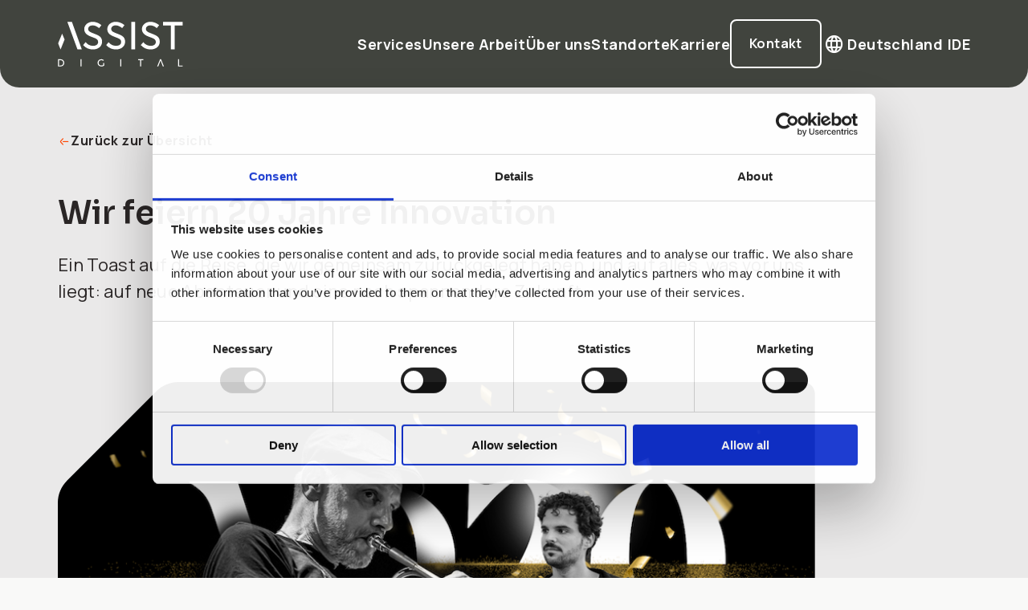

--- FILE ---
content_type: text/html; charset=utf-8
request_url: https://assistdigital.com/de/nachrichten/wir-feiern-20-jahre-innovation
body_size: 11464
content:
<!DOCTYPE html>
<html lang="de">
    <head>
        
        <meta charset="utf-8" />
        <meta http-equiv="x-ua-compatible" content="ie=edge" />
        <meta name="viewport" content="width=device-width, initial-scale=1" />
        <title>Wir feiern 20 Jahre Innovation</title>
        <meta property="og:title, twitter:title" content="Wir feiern 20 Jahre Innovation" />
        <meta name="description" content="Wir feiern 20 Jahre Innovation" />
        <meta property="og:description, twitter:description" content="Wir feiern 20 Jahre Innovation" />
        <meta name="twitter:image" property="og:image" content="/media/jejldvnl/screenshot-2024-11-25-alle-135327.png?width=1200&amp;height=630&amp;v=1db3f39384c4590">
        <meta property="og:url, twitter:url" content="https://assistdigital.com/de/nachrichten/wir-feiern-20-jahre-innovation" />
        <link rel="canonical" href="https://assistdigital.com/de/nachrichten/wir-feiern-20-jahre-innovation" />
    <meta name="twitter:card" property="og:type" content="summary" />
        <meta name="twitter:site" content="Folgen Sie uns auf Twitter" />
        <meta name="og:site_name" content="Embrace the digital change" />
        <meta name="og:type" content="" />
    <meta name="og:locale" content="de" />
        <link rel="alternate" hreflang="de" href="https://assistdigital.com/de/nachrichten/wir-feiern-20-jahre-innovation">
        <link rel="alternate" hreflang="en" href="https://assistdigital.com/news/celebrating-20-years-of-innovation">
        <link rel="alternate" hreflang="es" href="https://assistdigital.com/es/noticias/20-anos-de-innovacion">
        <link rel="alternate" hreflang="fr" href="https://assistdigital.com/fr/news/celebration-de-20-ans-dinnovation">
        <link rel="alternate" hreflang="it" href="https://assistdigital.com/it/notizie/festeggiamo-20-anni-di-innovazione">

        <!-- toolkit styles -->
        <link rel="preconnect" href="https://fonts.googleapis.com">
        <link rel="preconnect" crossorigin href="https://fonts.gstatic.com">
        <link rel="preload" as="style" onload="this.onload=null;this.rel='stylesheet';" href="https://fonts.googleapis.com/css2?family=Inter:wght@400;500&amp;display=swap">
        <noscript><link rel="stylesheet" href="https://fonts.googleapis.com/css2?family=Inter:wght@400;500&amp;display=swap"></noscript>
        <link rel="stylesheet" href="/assets/toolkit/styles/toolkit.css?v=xm9LEE8lmnxULkfAXX0PcmzCLwV-1kOst5zv1ORl8mE" />
        <!-- /toolkit styles -->

        <!-- favicons -->
        <link rel="apple-touch-icon" sizes="180x180" href="/favicon/apple-touch-icon.png?v=oIvyQdG6mcBtK2bwRoiIk1b0bloc2fuZ25QSKRBeh-E" />
<link rel="icon" type="image/png" sizes="16x16" href="/favicon/favicon-16x16.png?v=7f8bgYUXvHr7gOpHgQDynGJACrBFNfn58dqUw0mkHyI" />
<link rel="icon" type="image/png" sizes="32x32" href="/favicon/favicon-32x32.png?v=jGNs5R-uwG-4R0BfovYSlt4-x-sfuwhWbRDe2dyPiiw" />
<link rel="icon" type="image/png" sizes="192x192" href="/favicon/android-chrome-192x192.png?v=NzjJa1qcuxsa98bh0sD2gjqC3nf2cX-ycvOPZlNtKaU" />
<link rel="icon" type="image/png" sizes="512x512" href="/favicon/android-chrome-512x512.png?v=IAu6JKE7LW45ajG_iIdOHSfkqIn32uiU9zdpcOIBAfA" />
<link rel="manifest" href="/favicon/site.webmanifest?v=ch_2PTvdlHrIGqkxnK2LAi7uMF_ApuJjOeyj5i-abwo" />
<link rel="mask-icon" color="#ffffff" href="/favicon/safari-pinned-tab.svg?v=EalFu-sZ0Qt-26MnDaTa_e11YXD-k6b8OnQtP2Xm314" />
<link rel="manifest" href="/favicon/manifest.json?v=SupnIPgB2BlbG94SXTgNXzlDN3Ju1IfKyLrJ_k5JuoE" />
<meta name="msapplication-TileColor" content="#ffffff">
<meta name="msapplication-config" content="/favicon/browserconfig.xml">
<meta name="msapplication-TileImage" content="/favicon/mstile-150x150.png">
<meta name="theme-color" content="#ffffff">
<link rel="shortcut icon" href="/favicon/favicon.ico?v=GsWw8PwQcpZZ_7NCbRHFMmUTqHif6WryMQWsJl7Vdpc" />
        <!-- /favicons -->

            <!-- Google Tag Manager -->
            <script>
        (function(w,d,s,l,i){w[l]=w[l]||[];w[l].push(
                {'gtm.start': new Date().getTime(),event:'gtm.js'}
            );var f=d.getElementsByTagName(s)[0],
                j=d.createElement(s),dl=l!='dataLayer'?'&l='+l:'';j.async=true;j.src=
                'https://www.googletagmanager.com/gtm.js?id='+i+dl;f.parentNode.insertBefore(j,f);
        })(window,document,'script','dataLayer','GTM-PJHBBDJN');</script>
            <!-- End Google Tag Manager -->
        
    </head>
<body>

    <!-- Google Tag Manager (noscript) -->
    <noscript><iframe src="https://www.googletagmanager.com/ns.html?id=GTM-PJHBBDJN" height="0" width="0" style="display: none; visibility: hidden"></iframe></noscript>
    <!-- End Google Tag Manager (noscript) -->
<a class="skip-link" href="#main-content">Zum Hauptinhalt springen</a>
<nav class="navbar has-dark-bg" role="navigation" aria-label="main navigation">
	<div class="container">
            <a href="/de" title="Nach Hause gehen" class="navbar-brand">
                <span class="is-sr-only">Nach Hause gehen</span>
                <figure class="image  ">
                    <picture>
                        <img src="/media/gzynkoq4/logo-assistdigital-full-light.svg" alt="" type="image/svg+xml">
                    </picture>
                </figure>
            </a>
        <div id="site-menu" class="navbar-menu">
                <ul class="navbar-items">
    <li class="navbar-item has-submenu is-hoverable">
		<a role="button" tabindex="0" class="link navbar-item-link js-navbar-anymenu-toggle" data-target="site-sub-menu-0" aria-label="sub menu 0" aria-expanded="false">Services</a>
        <div id="site-sub-menu-0" class="navbar-item-submenu-wrapper">
			<div class="container">
                <div class="navbar-item-submenu-group">
                    <div class="navbar-item-submenu-heading">
                        <p>Services</p>
                    </div>
                        <ul class="navbar-item-submenu">
                                <li class="navbar-item-submenu-item">
                                    <a href="/de/cx-dienstleistungen/cx-consulting" class="navbar-item-submenu-item-link ">CX Consulting</a>
                                </li>
                                <li class="navbar-item-submenu-item">
                                    <a href="/de/cx-dienstleistungen/cx-design" class="navbar-item-submenu-item-link ">CX Design</a>
                                </li>
                                <li class="navbar-item-submenu-item">
                                    <a href="/de/cx-dienstleistungen/cx-technology" class="navbar-item-submenu-item-link ">CX Technology</a>
                                </li>
                                <li class="navbar-item-submenu-item">
                                    <a href="/de/cx-dienstleistungen/customer-service" class="navbar-item-submenu-item-link ">Customer Service</a>
                                </li>
                                <li class="navbar-item-submenu-item">
                                    <a href="/de/cx-dienstleistungen/advanced-ai-solutions" class="navbar-item-submenu-item-link ">Advanced AI Solutions</a>
                                </li>
                            <li>
                                <button type="button" class="link navbar-item-submenu-item-back js-navbar-submenu-back is-small">
                                    <span aria-hidden="true" class="icon icon-arrowleft"></span>
                                    <span>Zur&#xFC;ckgehen</span>
                                </button>
                            </li>
                        </ul>
                </div>
			</div>
		</div>
	</li>
    <li class="navbar-item has-submenu is-hoverable">
		<a role="button" tabindex="0" class="link navbar-item-link js-navbar-anymenu-toggle" data-target="site-sub-menu-1" aria-label="sub menu 1" aria-expanded="false">Unsere Arbeit</a>
        <div id="site-sub-menu-1" class="navbar-item-submenu-wrapper">
			<div class="container">
                <div class="navbar-item-submenu-group">
                    <div class="navbar-item-submenu-heading">
                        <p>Unsere Arbeit</p>
                    </div>
                        <ul class="navbar-item-submenu">
                                <li class="navbar-item-submenu-item">
                                    <a href="/de/branchen" class="navbar-item-submenu-item-link ">Branchen</a>
                                </li>
                                <li class="navbar-item-submenu-item">
                                    <a href="/de/kundenprojekte" class="navbar-item-submenu-item-link ">Projekte</a>
                                </li>
                            <li>
                                <button type="button" class="link navbar-item-submenu-item-back js-navbar-submenu-back is-small">
                                    <span aria-hidden="true" class="icon icon-arrowleft"></span>
                                    <span>Zur&#xFC;ckgehen</span>
                                </button>
                            </li>
                        </ul>
                </div>
			</div>
		</div>
	</li>
    <li class="navbar-item has-submenu is-hoverable">
		<a role="button" tabindex="0" class="link navbar-item-link js-navbar-anymenu-toggle" data-target="site-sub-menu-2" aria-label="sub menu 2" aria-expanded="false">&#xDC;ber uns</a>
        <div id="site-sub-menu-2" class="navbar-item-submenu-wrapper">
			<div class="container">
                <div class="navbar-item-submenu-group">
                    <div class="navbar-item-submenu-heading">
                        <p>&#xDC;ber uns</p>
                    </div>
                        <ul class="navbar-item-submenu">
                                <li class="navbar-item-submenu-item">
                                    <a href="/de/nachrichten" class="navbar-item-submenu-item-link ">Nachrichten</a>
                                </li>
                                <li class="navbar-item-submenu-item">
                                    <a href="/de/ueber-uns" class="navbar-item-submenu-item-link ">&#xDC;ber uns</a>
                                </li>
                            <li>
                                <button type="button" class="link navbar-item-submenu-item-back js-navbar-submenu-back is-small">
                                    <span aria-hidden="true" class="icon icon-arrowleft"></span>
                                    <span>Zur&#xFC;ckgehen</span>
                                </button>
                            </li>
                        </ul>
                </div>
			</div>
		</div>
	</li>
    <li class="navbar-item">
        <a href="/de/standorte-kontakt" class="link navbar-item-link">Standorte</a>
    </li>
    <li class="navbar-item">
        <a href="/de/karriere" class="link navbar-item-link">Karriere</a>
    </li>
                </ul>
                <div class="navbar-menu-cta">
                    <a href="mailto: contact@assistdigital.com" class="button is-tertiary is-small">
                        <span>Kontakt</span>
                    </a>
                </div>
                <button type="button" title="Toggle localizer menu" class="link navbar-localizer-trigger js-navbar-anymenu-toggle" data-target="localizer-menu" aria-label="localizer menu" aria-expanded="false">
                    <span aria-hidden="true" class="icon icon-globe"></span>Deutschland | <abbr title="Deutsch">DE</abbr>
                </button>
                <div id="localizer-menu" class="navbar-localizer-wrapper">
                    <div class="container">
                        <div class="navbar-localizer-heading">
                            <p>Standort</p>
                        </div>
                        <ul class="navbar-localizer">
                                <li class="navbar-localizer-country ">
                                    <span>Deutschland</span>
                                    <ul class="navbar-localizer-languages">
                                            <li class="navbar-localizer-language">
                                                <a href="/de/nachrichten/wir-feiern-20-jahre-innovation" class="navbar-localizer-language-link " title="Deutschland - Deutsch">DE</a>
                                            </li>
                                    </ul>
                                </li>
                                <li class="navbar-localizer-country ">
                                    <span>Global</span>
                                    <ul class="navbar-localizer-languages">
                                            <li class="navbar-localizer-language">
                                                <a href="/news/celebrating-20-years-of-innovation" class="navbar-localizer-language-link " title="Global - Englisch">EN</a>
                                            </li>
                                    </ul>
                                </li>
                                <li class="navbar-localizer-country ">
                                    <span>Espa&#xF1;a</span>
                                    <ul class="navbar-localizer-languages">
                                            <li class="navbar-localizer-language">
                                                <a href="/es/noticias/20-anos-de-innovacion" class="navbar-localizer-language-link " title="Espa&#xF1;a - Spanisch">ES</a>
                                            </li>
                                    </ul>
                                </li>
                                <li class="navbar-localizer-country ">
                                    <span>France</span>
                                    <ul class="navbar-localizer-languages">
                                            <li class="navbar-localizer-language">
                                                <a href="/fr/news/celebration-de-20-ans-dinnovation" class="navbar-localizer-language-link " title="France - Franz&#xF6;sisch">FR</a>
                                            </li>
                                    </ul>
                                </li>
                                <li class="navbar-localizer-country ">
                                    <span>Italia</span>
                                    <ul class="navbar-localizer-languages">
                                            <li class="navbar-localizer-language">
                                                <a href="/it/notizie/festeggiamo-20-anni-di-innovazione" class="navbar-localizer-language-link " title="Italia - Italienisch">IT</a>
                                            </li>
                                    </ul>
                                </li>
                                <li class="navbar-localizer-country ">
                                    <span>Netherlands</span>
                                    <ul class="navbar-localizer-languages">
                                            <li class="navbar-localizer-language">
                                                <a href="/nl\news/celebrating-20-years-of-innovation" class="navbar-localizer-language-link " title="Netherlands - Englisch">EN</a>
                                            </li>
                                    </ul>
                                </li>
                        </ul>
                    </div>
                </div>
        </div>

            <div class="navbar-cta">
                <a href="mailto: contact@assistdigital.com" class="button is-tertiary is-small">
                    <span>Kontakt</span>
                </a>
            </div>

		<button type="button" title="Mobiles Men&#xFC; umschalten" class="link navbar-burger js-navbar-anymenu-toggle" data-target="site-menu" aria-label="site menu" aria-expanded="false">
            <span aria-hidden="true" class="icon icon-menu"></span>
            <span aria-hidden="true" class="icon icon-close"></span>
        </button>
	</div>
</nav>

<main id="main-content" class="page" tabindex="-1">
    
    
        <section class="section has-breadcrumbs has-grey-bg">
        <span aria-hidden="true" class="section-notch-top-left"></span>
        <div class="container">
            <nav aria-label="breadcrumbs">
                <ul>
                    <li>
                        <a href="/de/nachrichten" class="link js-back-to-page is-small">
                            <span aria-hidden="true" class="icon icon-arrowleft"></span>
                            <span> Zur&#xFC;ck zur &#xDC;bersicht </span>
                        </a>
                    </li>
                </ul>
            </nav>
        </div>
    </section>


        <section class="section has-grey-bg has-text">
		    <div class="text-default">
			    <div class="container">
				    <div class="columns is-multiline">
					    <div class="column text-default-column-heading">
						    <h2 class="title is-2">Wir feiern 20 Jahre Innovation</h2>
					    </div>
						    <div class="column text-default-column-content">
							    <div class="content is-large">
								    <p>Ein Toast auf die Reise, die wir gemeinsam zur&#xFC;ckgelegt haben, und auf alles, was vor uns liegt: auf neue Abenteuer und eine noch spannendere Zukunft.</p>
							    </div>
						    </div>
				    </div>
			    </div>
		    </div>
	    </section>
            <section class="section has-grey-bg has-article-image" >
            <span aria-hidden="true" class="section-notch-bottom-right" style="background-color: eae9e9"></span>
                <div class="article-image is-reverse">
		<div class="container">
			<div class="columns">
                <div class="column article-image-column">
                    <figure class="image  is-16by9 "><picture><source media="(min-width: 1440px)" srcset="/media/yjmjhxcj/screenshot-2023-12-05-alle-093320.png?width=1296&amp;height=729&amp;quality=90&amp;v=1da275ad0e83630&amp;format=webp 1x, /media/yjmjhxcj/screenshot-2023-12-05-alle-093320.png?width=2592&amp;height=1458&amp;quality=90&amp;v=1da275ad0e83630&amp;format=webp 2x, /media/yjmjhxcj/screenshot-2023-12-05-alle-093320.png?width=3888&amp;height=2187&amp;quality=90&amp;v=1da275ad0e83630&amp;format=webp 3x" type="image/webp" /><source media="(min-width: 1025px)" srcset="/media/yjmjhxcj/screenshot-2023-12-05-alle-093320.png?width=922&amp;height=519&amp;quality=90&amp;v=1da275ad0e83630&amp;format=webp 1x, /media/yjmjhxcj/screenshot-2023-12-05-alle-093320.png?width=1844&amp;height=1037&amp;quality=90&amp;v=1da275ad0e83630&amp;format=webp 2x, /media/yjmjhxcj/screenshot-2023-12-05-alle-093320.png?width=2766&amp;height=1556&amp;quality=90&amp;v=1da275ad0e83630&amp;format=webp 3x" type="image/webp" /><source media="(min-width: 768px)" srcset="/media/yjmjhxcj/screenshot-2023-12-05-alle-093320.png?width=928&amp;height=522&amp;quality=90&amp;v=1da275ad0e83630&amp;format=webp 1x, /media/yjmjhxcj/screenshot-2023-12-05-alle-093320.png?width=1856&amp;height=1044&amp;quality=90&amp;v=1da275ad0e83630&amp;format=webp 2x, /media/yjmjhxcj/screenshot-2023-12-05-alle-093320.png?width=2784&amp;height=1566&amp;quality=90&amp;v=1da275ad0e83630&amp;format=webp 3x" type="image/webp" /><source media="(min-width: 577px)" srcset="/media/yjmjhxcj/screenshot-2023-12-05-alle-093320.png?width=697&amp;height=392&amp;quality=90&amp;v=1da275ad0e83630&amp;format=webp 1x, /media/yjmjhxcj/screenshot-2023-12-05-alle-093320.png?width=1394&amp;height=784&amp;quality=90&amp;v=1da275ad0e83630&amp;format=webp 2x, /media/yjmjhxcj/screenshot-2023-12-05-alle-093320.png?width=2091&amp;height=1176&amp;quality=90&amp;v=1da275ad0e83630&amp;format=webp 3x" type="image/webp" /><source media="(min-width: 376px)" srcset="/media/yjmjhxcj/screenshot-2023-12-05-alle-093320.png?width=528&amp;height=297&amp;quality=90&amp;v=1da275ad0e83630&amp;format=webp 1x, /media/yjmjhxcj/screenshot-2023-12-05-alle-093320.png?width=1056&amp;height=594&amp;quality=90&amp;v=1da275ad0e83630&amp;format=webp 2x, /media/yjmjhxcj/screenshot-2023-12-05-alle-093320.png?width=1584&amp;height=891&amp;quality=90&amp;v=1da275ad0e83630&amp;format=webp 3x" type="image/webp" /><source media="(max-width: 375px)" srcset="/media/yjmjhxcj/screenshot-2023-12-05-alle-093320.png?width=465&amp;height=262&amp;quality=90&amp;v=1da275ad0e83630&amp;format=webp 1x, /media/yjmjhxcj/screenshot-2023-12-05-alle-093320.png?width=930&amp;height=523&amp;quality=90&amp;v=1da275ad0e83630&amp;format=webp 2x, /media/yjmjhxcj/screenshot-2023-12-05-alle-093320.png?width=1395&amp;height=785&amp;quality=90&amp;v=1da275ad0e83630&amp;format=webp 3x" type="image/webp" /><img alt="" src="/media/yjmjhxcj/screenshot-2023-12-05-alle-093320.png?quality=90&amp;v=1da275ad0e83630" type="image/png" /></picture></figure>
                </div>
			</div>
		</div>
	</div>

        </section>
        <section class="section has-grey-bg" >
            
                <div class="text-generic">
	    <div class="container">
            <div class="columns text-generic-columns">
                    <div class="column text-generic-column
				    is-offset-small
				    is-width-large
				    text-generic-column-quote">
                        <p class="quote">Dieses Jahr haben wir einen bedeutenden Meilenstein markiert, indem wir unser 20-j&#xE4;hriges Bestehen mit einer besonderen Veranstaltung gefeiert haben, die unsere Kunden, Technologiepartner und Kollegen zusammenbrachte.</p>
                    </div>
            </div>
	    </div>
    </div>

        </section>
        <section class="section has-light-bg" >
            <span aria-hidden="true" class="section-notch-top-left" style="background-color: f9f9f8"></span><span aria-hidden="true" class="section-notch-bottom-right" style="background-color: f9f9f8"></span>
                <div class="text-generic">
	    <div class="container">
            <div class="columns text-generic-columns">
    <div class="column text-generic-column text-generic-column-wysiwyg is-offset-large is-width-small">
        <div class="content is-medium">
            <p>Wie Enrico Donati, unser Executive Chairman, sagt, waren die letzten zwanzig Jahre eine unglaubliche Reise, auf der wir Veränderungen erlebt haben, die nicht nur unser Geschäft geprägt haben, sondern uns auch ermöglicht haben, mit unseren geschätzten Kunden und engagierten Teams zu wachsen. </p><p>Während der Veranstaltung hob unsere Geschäftsführerin Francesca Gabrielli unsere innovative Forschung und Entwicklung hybrider Lösungen hervor, ohne dabei die Bedeutung der menschlichen Note zu vergessen. Ihre Worte wurden durch den fesselnden Auftritt des Pianisten Prosseda und seines faszinierenden Teotronico-Roboters ergänzt. Sie spielten ikonische Stücke wie Chopin und den Türkischen Marsch und regten mit ihrem musikalischen Zwischenspiel zu einer tiefgreifenden Reflexion über die Schnittmenge von KI und menschlicher Sensibilität, Technologie und Seele an.</p><p>Der Abend wurde mit einem Konzert von Fabrizio Bosso fortgesetzt, dem international anerkannten italienischen Trompeter, der für seine tadellose Technik und seinen lyrischen Stil bekannt ist. Begleitet wurde er von dem talentierten Seby Burgio, einem der renommiertesten Jazzpianisten Italiens. Ihr Zusammenspiel verlieh dem ohnehin schon bezaubernden Abend ein perfektes Crescendo.</p>
        </div>
    </div>
            </div>
	    </div>
    </div>

        </section>
        <section class="section has-grey-bg" >
            
            <div class="text-address">
    <div class="container">
        <div class="columns">
            <div class="column text-address-column">
                
            </div>
        </div>
    </div>
</div>        <div class="image-slider js-image-slider is-unhydrated">
            <div class="container">
                <div class="columns">
                    <div class="column image-slider-column">
                        <div class="swiper-container">
                            <ul class="swiper-wrapper columns is-mobile">
                                    <li class="swiper-slide column">
                                        <div class="image-wrap">
                                            <figure class="image  is-1by1"><picture><source media="(min-width: 1440px)" srcset="/media/ap0na5sz/1.jpeg?rxy=0.442,0.48502994011976047&amp;width=564&amp;height=564&amp;quality=90&amp;v=1da275d476d2cf0&amp;format=webp 1x, /media/ap0na5sz/1.jpeg?rxy=0.442,0.48502994011976047&amp;width=1128&amp;height=1128&amp;quality=90&amp;v=1da275d476d2cf0&amp;format=webp 2x, /media/ap0na5sz/1.jpeg?rxy=0.442,0.48502994011976047&amp;width=1692&amp;height=1692&amp;quality=90&amp;v=1da275d476d2cf0&amp;format=webp 3x" type="image/webp" /><source media="(min-width: 1025px)" srcset="/media/ap0na5sz/1.jpeg?rxy=0.442,0.48502994011976047&amp;width=401&amp;height=401&amp;quality=90&amp;v=1da275d476d2cf0&amp;format=webp 1x, /media/ap0na5sz/1.jpeg?rxy=0.442,0.48502994011976047&amp;width=802&amp;height=802&amp;quality=90&amp;v=1da275d476d2cf0&amp;format=webp 2x, /media/ap0na5sz/1.jpeg?rxy=0.442,0.48502994011976047&amp;width=1203&amp;height=1203&amp;quality=90&amp;v=1da275d476d2cf0&amp;format=webp 3x" type="image/webp" /><source media="(min-width: 768px)" srcset="/media/ap0na5sz/1.jpeg?rxy=0.442,0.48502994011976047&amp;width=456&amp;height=456&amp;quality=90&amp;v=1da275d476d2cf0&amp;format=webp 1x, /media/ap0na5sz/1.jpeg?rxy=0.442,0.48502994011976047&amp;width=912&amp;height=912&amp;quality=90&amp;v=1da275d476d2cf0&amp;format=webp 2x, /media/ap0na5sz/1.jpeg?rxy=0.442,0.48502994011976047&amp;width=1368&amp;height=1368&amp;quality=90&amp;v=1da275d476d2cf0&amp;format=webp 3x" type="image/webp" /><source media="(min-width: 577px)" srcset="/media/ap0na5sz/1.jpeg?rxy=0.442,0.48502994011976047&amp;width=342&amp;height=342&amp;quality=90&amp;v=1da275d476d2cf0&amp;format=webp 1x, /media/ap0na5sz/1.jpeg?rxy=0.442,0.48502994011976047&amp;width=684&amp;height=684&amp;quality=90&amp;v=1da275d476d2cf0&amp;format=webp 2x, /media/ap0na5sz/1.jpeg?rxy=0.442,0.48502994011976047&amp;width=1026&amp;height=1026&amp;quality=90&amp;v=1da275d476d2cf0&amp;format=webp 3x" type="image/webp" /><source media="(min-width: 376px)" srcset="/media/ap0na5sz/1.jpeg?rxy=0.442,0.48502994011976047&amp;width=483&amp;height=483&amp;quality=90&amp;v=1da275d476d2cf0&amp;format=webp 1x, /media/ap0na5sz/1.jpeg?rxy=0.442,0.48502994011976047&amp;width=966&amp;height=966&amp;quality=90&amp;v=1da275d476d2cf0&amp;format=webp 2x, /media/ap0na5sz/1.jpeg?rxy=0.442,0.48502994011976047&amp;width=1449&amp;height=1449&amp;quality=90&amp;v=1da275d476d2cf0&amp;format=webp 3x" type="image/webp" /><source media="(max-width: 375px)" srcset="/media/ap0na5sz/1.jpeg?rxy=0.442,0.48502994011976047&amp;width=426&amp;height=426&amp;quality=90&amp;v=1da275d476d2cf0&amp;format=webp 1x, /media/ap0na5sz/1.jpeg?rxy=0.442,0.48502994011976047&amp;width=852&amp;height=852&amp;quality=90&amp;v=1da275d476d2cf0&amp;format=webp 2x, /media/ap0na5sz/1.jpeg?rxy=0.442,0.48502994011976047&amp;width=1278&amp;height=1278&amp;quality=90&amp;v=1da275d476d2cf0&amp;format=webp 3x" type="image/webp" /><img alt="" src="/media/ap0na5sz/1.jpeg?rxy=0.442,0.48502994011976047&amp;quality=90&amp;v=1da275d476d2cf0" type="image/jpeg" /></picture></figure>
                                        </div>
                                    </li>
                                    <li class="swiper-slide column">
                                        <div class="image-wrap">
                                            <figure class="image  is-1by1"><picture><source media="(min-width: 1440px)" srcset="/media/tesjrudv/2-2.jpg?width=564&amp;height=564&amp;quality=90&amp;v=1da275ad04f9fb0&amp;format=webp 1x, /media/tesjrudv/2-2.jpg?width=1128&amp;height=1128&amp;quality=90&amp;v=1da275ad04f9fb0&amp;format=webp 2x, /media/tesjrudv/2-2.jpg?width=1692&amp;height=1692&amp;quality=90&amp;v=1da275ad04f9fb0&amp;format=webp 3x" type="image/webp" /><source media="(min-width: 1025px)" srcset="/media/tesjrudv/2-2.jpg?width=401&amp;height=401&amp;quality=90&amp;v=1da275ad04f9fb0&amp;format=webp 1x, /media/tesjrudv/2-2.jpg?width=802&amp;height=802&amp;quality=90&amp;v=1da275ad04f9fb0&amp;format=webp 2x, /media/tesjrudv/2-2.jpg?width=1203&amp;height=1203&amp;quality=90&amp;v=1da275ad04f9fb0&amp;format=webp 3x" type="image/webp" /><source media="(min-width: 768px)" srcset="/media/tesjrudv/2-2.jpg?width=456&amp;height=456&amp;quality=90&amp;v=1da275ad04f9fb0&amp;format=webp 1x, /media/tesjrudv/2-2.jpg?width=912&amp;height=912&amp;quality=90&amp;v=1da275ad04f9fb0&amp;format=webp 2x, /media/tesjrudv/2-2.jpg?width=1368&amp;height=1368&amp;quality=90&amp;v=1da275ad04f9fb0&amp;format=webp 3x" type="image/webp" /><source media="(min-width: 577px)" srcset="/media/tesjrudv/2-2.jpg?width=342&amp;height=342&amp;quality=90&amp;v=1da275ad04f9fb0&amp;format=webp 1x, /media/tesjrudv/2-2.jpg?width=684&amp;height=684&amp;quality=90&amp;v=1da275ad04f9fb0&amp;format=webp 2x, /media/tesjrudv/2-2.jpg?width=1026&amp;height=1026&amp;quality=90&amp;v=1da275ad04f9fb0&amp;format=webp 3x" type="image/webp" /><source media="(min-width: 376px)" srcset="/media/tesjrudv/2-2.jpg?width=483&amp;height=483&amp;quality=90&amp;v=1da275ad04f9fb0&amp;format=webp 1x, /media/tesjrudv/2-2.jpg?width=966&amp;height=966&amp;quality=90&amp;v=1da275ad04f9fb0&amp;format=webp 2x, /media/tesjrudv/2-2.jpg?width=1449&amp;height=1449&amp;quality=90&amp;v=1da275ad04f9fb0&amp;format=webp 3x" type="image/webp" /><source media="(max-width: 375px)" srcset="/media/tesjrudv/2-2.jpg?width=426&amp;height=426&amp;quality=90&amp;v=1da275ad04f9fb0&amp;format=webp 1x, /media/tesjrudv/2-2.jpg?width=852&amp;height=852&amp;quality=90&amp;v=1da275ad04f9fb0&amp;format=webp 2x, /media/tesjrudv/2-2.jpg?width=1278&amp;height=1278&amp;quality=90&amp;v=1da275ad04f9fb0&amp;format=webp 3x" type="image/webp" /><img alt="" src="/media/tesjrudv/2-2.jpg?quality=90&amp;v=1da275ad04f9fb0" type="image/jpeg" /></picture></figure>
                                        </div>
                                    </li>
                                    <li class="swiper-slide column">
                                        <div class="image-wrap">
                                            <figure class="image  is-1by1"><picture><source media="(min-width: 1440px)" srcset="/media/3ospr14x/3.jpg?width=564&amp;height=564&amp;quality=90&amp;v=1da275ad0f7eda0&amp;format=webp 1x, /media/3ospr14x/3.jpg?width=1128&amp;height=1128&amp;quality=90&amp;v=1da275ad0f7eda0&amp;format=webp 2x, /media/3ospr14x/3.jpg?width=1692&amp;height=1692&amp;quality=90&amp;v=1da275ad0f7eda0&amp;format=webp 3x" type="image/webp" /><source media="(min-width: 1025px)" srcset="/media/3ospr14x/3.jpg?width=401&amp;height=401&amp;quality=90&amp;v=1da275ad0f7eda0&amp;format=webp 1x, /media/3ospr14x/3.jpg?width=802&amp;height=802&amp;quality=90&amp;v=1da275ad0f7eda0&amp;format=webp 2x, /media/3ospr14x/3.jpg?width=1203&amp;height=1203&amp;quality=90&amp;v=1da275ad0f7eda0&amp;format=webp 3x" type="image/webp" /><source media="(min-width: 768px)" srcset="/media/3ospr14x/3.jpg?width=456&amp;height=456&amp;quality=90&amp;v=1da275ad0f7eda0&amp;format=webp 1x, /media/3ospr14x/3.jpg?width=912&amp;height=912&amp;quality=90&amp;v=1da275ad0f7eda0&amp;format=webp 2x, /media/3ospr14x/3.jpg?width=1368&amp;height=1368&amp;quality=90&amp;v=1da275ad0f7eda0&amp;format=webp 3x" type="image/webp" /><source media="(min-width: 577px)" srcset="/media/3ospr14x/3.jpg?width=342&amp;height=342&amp;quality=90&amp;v=1da275ad0f7eda0&amp;format=webp 1x, /media/3ospr14x/3.jpg?width=684&amp;height=684&amp;quality=90&amp;v=1da275ad0f7eda0&amp;format=webp 2x, /media/3ospr14x/3.jpg?width=1026&amp;height=1026&amp;quality=90&amp;v=1da275ad0f7eda0&amp;format=webp 3x" type="image/webp" /><source media="(min-width: 376px)" srcset="/media/3ospr14x/3.jpg?width=483&amp;height=483&amp;quality=90&amp;v=1da275ad0f7eda0&amp;format=webp 1x, /media/3ospr14x/3.jpg?width=966&amp;height=966&amp;quality=90&amp;v=1da275ad0f7eda0&amp;format=webp 2x, /media/3ospr14x/3.jpg?width=1449&amp;height=1449&amp;quality=90&amp;v=1da275ad0f7eda0&amp;format=webp 3x" type="image/webp" /><source media="(max-width: 375px)" srcset="/media/3ospr14x/3.jpg?width=426&amp;height=426&amp;quality=90&amp;v=1da275ad0f7eda0&amp;format=webp 1x, /media/3ospr14x/3.jpg?width=852&amp;height=852&amp;quality=90&amp;v=1da275ad0f7eda0&amp;format=webp 2x, /media/3ospr14x/3.jpg?width=1278&amp;height=1278&amp;quality=90&amp;v=1da275ad0f7eda0&amp;format=webp 3x" type="image/webp" /><img alt="" src="/media/3ospr14x/3.jpg?quality=90&amp;v=1da275ad0f7eda0" type="image/jpeg" /></picture></figure>
                                        </div>
                                    </li>
                                    <li class="swiper-slide column">
                                        <div class="image-wrap">
                                            <figure class="image  is-1by1"><picture><source media="(min-width: 1440px)" srcset="/media/kkfoaddp/4.jpg?width=564&amp;height=564&amp;quality=90&amp;v=1da275ad0342870&amp;format=webp 1x, /media/kkfoaddp/4.jpg?width=1128&amp;height=1128&amp;quality=90&amp;v=1da275ad0342870&amp;format=webp 2x, /media/kkfoaddp/4.jpg?width=1692&amp;height=1692&amp;quality=90&amp;v=1da275ad0342870&amp;format=webp 3x" type="image/webp" /><source media="(min-width: 1025px)" srcset="/media/kkfoaddp/4.jpg?width=401&amp;height=401&amp;quality=90&amp;v=1da275ad0342870&amp;format=webp 1x, /media/kkfoaddp/4.jpg?width=802&amp;height=802&amp;quality=90&amp;v=1da275ad0342870&amp;format=webp 2x, /media/kkfoaddp/4.jpg?width=1203&amp;height=1203&amp;quality=90&amp;v=1da275ad0342870&amp;format=webp 3x" type="image/webp" /><source media="(min-width: 768px)" srcset="/media/kkfoaddp/4.jpg?width=456&amp;height=456&amp;quality=90&amp;v=1da275ad0342870&amp;format=webp 1x, /media/kkfoaddp/4.jpg?width=912&amp;height=912&amp;quality=90&amp;v=1da275ad0342870&amp;format=webp 2x, /media/kkfoaddp/4.jpg?width=1368&amp;height=1368&amp;quality=90&amp;v=1da275ad0342870&amp;format=webp 3x" type="image/webp" /><source media="(min-width: 577px)" srcset="/media/kkfoaddp/4.jpg?width=342&amp;height=342&amp;quality=90&amp;v=1da275ad0342870&amp;format=webp 1x, /media/kkfoaddp/4.jpg?width=684&amp;height=684&amp;quality=90&amp;v=1da275ad0342870&amp;format=webp 2x, /media/kkfoaddp/4.jpg?width=1026&amp;height=1026&amp;quality=90&amp;v=1da275ad0342870&amp;format=webp 3x" type="image/webp" /><source media="(min-width: 376px)" srcset="/media/kkfoaddp/4.jpg?width=483&amp;height=483&amp;quality=90&amp;v=1da275ad0342870&amp;format=webp 1x, /media/kkfoaddp/4.jpg?width=966&amp;height=966&amp;quality=90&amp;v=1da275ad0342870&amp;format=webp 2x, /media/kkfoaddp/4.jpg?width=1449&amp;height=1449&amp;quality=90&amp;v=1da275ad0342870&amp;format=webp 3x" type="image/webp" /><source media="(max-width: 375px)" srcset="/media/kkfoaddp/4.jpg?width=426&amp;height=426&amp;quality=90&amp;v=1da275ad0342870&amp;format=webp 1x, /media/kkfoaddp/4.jpg?width=852&amp;height=852&amp;quality=90&amp;v=1da275ad0342870&amp;format=webp 2x, /media/kkfoaddp/4.jpg?width=1278&amp;height=1278&amp;quality=90&amp;v=1da275ad0342870&amp;format=webp 3x" type="image/webp" /><img alt="" src="/media/kkfoaddp/4.jpg?quality=90&amp;v=1da275ad0342870" type="image/jpeg" /></picture></figure>
                                        </div>
                                    </li>
                                    <li class="swiper-slide column">
                                        <div class="image-wrap">
                                            <figure class="image  is-1by1"><picture><source media="(min-width: 1440px)" srcset="/media/ovdaa4w3/5.jpg?width=564&amp;height=564&amp;quality=90&amp;v=1da275ad03f4c00&amp;format=webp 1x, /media/ovdaa4w3/5.jpg?width=1128&amp;height=1128&amp;quality=90&amp;v=1da275ad03f4c00&amp;format=webp 2x, /media/ovdaa4w3/5.jpg?width=1692&amp;height=1692&amp;quality=90&amp;v=1da275ad03f4c00&amp;format=webp 3x" type="image/webp" /><source media="(min-width: 1025px)" srcset="/media/ovdaa4w3/5.jpg?width=401&amp;height=401&amp;quality=90&amp;v=1da275ad03f4c00&amp;format=webp 1x, /media/ovdaa4w3/5.jpg?width=802&amp;height=802&amp;quality=90&amp;v=1da275ad03f4c00&amp;format=webp 2x, /media/ovdaa4w3/5.jpg?width=1203&amp;height=1203&amp;quality=90&amp;v=1da275ad03f4c00&amp;format=webp 3x" type="image/webp" /><source media="(min-width: 768px)" srcset="/media/ovdaa4w3/5.jpg?width=456&amp;height=456&amp;quality=90&amp;v=1da275ad03f4c00&amp;format=webp 1x, /media/ovdaa4w3/5.jpg?width=912&amp;height=912&amp;quality=90&amp;v=1da275ad03f4c00&amp;format=webp 2x, /media/ovdaa4w3/5.jpg?width=1368&amp;height=1368&amp;quality=90&amp;v=1da275ad03f4c00&amp;format=webp 3x" type="image/webp" /><source media="(min-width: 577px)" srcset="/media/ovdaa4w3/5.jpg?width=342&amp;height=342&amp;quality=90&amp;v=1da275ad03f4c00&amp;format=webp 1x, /media/ovdaa4w3/5.jpg?width=684&amp;height=684&amp;quality=90&amp;v=1da275ad03f4c00&amp;format=webp 2x, /media/ovdaa4w3/5.jpg?width=1026&amp;height=1026&amp;quality=90&amp;v=1da275ad03f4c00&amp;format=webp 3x" type="image/webp" /><source media="(min-width: 376px)" srcset="/media/ovdaa4w3/5.jpg?width=483&amp;height=483&amp;quality=90&amp;v=1da275ad03f4c00&amp;format=webp 1x, /media/ovdaa4w3/5.jpg?width=966&amp;height=966&amp;quality=90&amp;v=1da275ad03f4c00&amp;format=webp 2x, /media/ovdaa4w3/5.jpg?width=1449&amp;height=1449&amp;quality=90&amp;v=1da275ad03f4c00&amp;format=webp 3x" type="image/webp" /><source media="(max-width: 375px)" srcset="/media/ovdaa4w3/5.jpg?width=426&amp;height=426&amp;quality=90&amp;v=1da275ad03f4c00&amp;format=webp 1x, /media/ovdaa4w3/5.jpg?width=852&amp;height=852&amp;quality=90&amp;v=1da275ad03f4c00&amp;format=webp 2x, /media/ovdaa4w3/5.jpg?width=1278&amp;height=1278&amp;quality=90&amp;v=1da275ad03f4c00&amp;format=webp 3x" type="image/webp" /><img alt="" src="/media/ovdaa4w3/5.jpg?quality=90&amp;v=1da275ad03f4c00" type="image/jpeg" /></picture></figure>
                                        </div>
                                    </li>
                                    <li class="swiper-slide column">
                                        <div class="image-wrap">
                                            <figure class="image  is-1by1"><picture><source media="(min-width: 1440px)" srcset="/media/cpcdvz1q/6.jpg?rxy=0.2895791583166333,0.4339339339339339&amp;width=564&amp;height=564&amp;quality=90&amp;v=1da275ad0eec5e0&amp;format=webp 1x, /media/cpcdvz1q/6.jpg?rxy=0.2895791583166333,0.4339339339339339&amp;width=1128&amp;height=1128&amp;quality=90&amp;v=1da275ad0eec5e0&amp;format=webp 2x, /media/cpcdvz1q/6.jpg?rxy=0.2895791583166333,0.4339339339339339&amp;width=1692&amp;height=1692&amp;quality=90&amp;v=1da275ad0eec5e0&amp;format=webp 3x" type="image/webp" /><source media="(min-width: 1025px)" srcset="/media/cpcdvz1q/6.jpg?rxy=0.2895791583166333,0.4339339339339339&amp;width=401&amp;height=401&amp;quality=90&amp;v=1da275ad0eec5e0&amp;format=webp 1x, /media/cpcdvz1q/6.jpg?rxy=0.2895791583166333,0.4339339339339339&amp;width=802&amp;height=802&amp;quality=90&amp;v=1da275ad0eec5e0&amp;format=webp 2x, /media/cpcdvz1q/6.jpg?rxy=0.2895791583166333,0.4339339339339339&amp;width=1203&amp;height=1203&amp;quality=90&amp;v=1da275ad0eec5e0&amp;format=webp 3x" type="image/webp" /><source media="(min-width: 768px)" srcset="/media/cpcdvz1q/6.jpg?rxy=0.2895791583166333,0.4339339339339339&amp;width=456&amp;height=456&amp;quality=90&amp;v=1da275ad0eec5e0&amp;format=webp 1x, /media/cpcdvz1q/6.jpg?rxy=0.2895791583166333,0.4339339339339339&amp;width=912&amp;height=912&amp;quality=90&amp;v=1da275ad0eec5e0&amp;format=webp 2x, /media/cpcdvz1q/6.jpg?rxy=0.2895791583166333,0.4339339339339339&amp;width=1368&amp;height=1368&amp;quality=90&amp;v=1da275ad0eec5e0&amp;format=webp 3x" type="image/webp" /><source media="(min-width: 577px)" srcset="/media/cpcdvz1q/6.jpg?rxy=0.2895791583166333,0.4339339339339339&amp;width=342&amp;height=342&amp;quality=90&amp;v=1da275ad0eec5e0&amp;format=webp 1x, /media/cpcdvz1q/6.jpg?rxy=0.2895791583166333,0.4339339339339339&amp;width=684&amp;height=684&amp;quality=90&amp;v=1da275ad0eec5e0&amp;format=webp 2x, /media/cpcdvz1q/6.jpg?rxy=0.2895791583166333,0.4339339339339339&amp;width=1026&amp;height=1026&amp;quality=90&amp;v=1da275ad0eec5e0&amp;format=webp 3x" type="image/webp" /><source media="(min-width: 376px)" srcset="/media/cpcdvz1q/6.jpg?rxy=0.2895791583166333,0.4339339339339339&amp;width=483&amp;height=483&amp;quality=90&amp;v=1da275ad0eec5e0&amp;format=webp 1x, /media/cpcdvz1q/6.jpg?rxy=0.2895791583166333,0.4339339339339339&amp;width=966&amp;height=966&amp;quality=90&amp;v=1da275ad0eec5e0&amp;format=webp 2x, /media/cpcdvz1q/6.jpg?rxy=0.2895791583166333,0.4339339339339339&amp;width=1449&amp;height=1449&amp;quality=90&amp;v=1da275ad0eec5e0&amp;format=webp 3x" type="image/webp" /><source media="(max-width: 375px)" srcset="/media/cpcdvz1q/6.jpg?rxy=0.2895791583166333,0.4339339339339339&amp;width=426&amp;height=426&amp;quality=90&amp;v=1da275ad0eec5e0&amp;format=webp 1x, /media/cpcdvz1q/6.jpg?rxy=0.2895791583166333,0.4339339339339339&amp;width=852&amp;height=852&amp;quality=90&amp;v=1da275ad0eec5e0&amp;format=webp 2x, /media/cpcdvz1q/6.jpg?rxy=0.2895791583166333,0.4339339339339339&amp;width=1278&amp;height=1278&amp;quality=90&amp;v=1da275ad0eec5e0&amp;format=webp 3x" type="image/webp" /><img alt="" src="/media/cpcdvz1q/6.jpg?rxy=0.2895791583166333,0.4339339339339339&amp;quality=90&amp;v=1da275ad0eec5e0" type="image/jpeg" /></picture></figure>
                                        </div>
                                    </li>
                                    <li class="swiper-slide column">
                                        <div class="image-wrap">
                                            <figure class="image  is-1by1"><picture><source media="(min-width: 1440px)" srcset="/media/lbqntayb/assist_digital_20_bassa_ris_001.jpg?rxy=0.3897795591182365,0.49099099099099097&amp;width=564&amp;height=564&amp;quality=90&amp;v=1da2c181ad93250&amp;format=webp 1x, /media/lbqntayb/assist_digital_20_bassa_ris_001.jpg?rxy=0.3897795591182365,0.49099099099099097&amp;width=1128&amp;height=1128&amp;quality=90&amp;v=1da2c181ad93250&amp;format=webp 2x, /media/lbqntayb/assist_digital_20_bassa_ris_001.jpg?rxy=0.3897795591182365,0.49099099099099097&amp;width=1692&amp;height=1692&amp;quality=90&amp;v=1da2c181ad93250&amp;format=webp 3x" type="image/webp" /><source media="(min-width: 1025px)" srcset="/media/lbqntayb/assist_digital_20_bassa_ris_001.jpg?rxy=0.3897795591182365,0.49099099099099097&amp;width=401&amp;height=401&amp;quality=90&amp;v=1da2c181ad93250&amp;format=webp 1x, /media/lbqntayb/assist_digital_20_bassa_ris_001.jpg?rxy=0.3897795591182365,0.49099099099099097&amp;width=802&amp;height=802&amp;quality=90&amp;v=1da2c181ad93250&amp;format=webp 2x, /media/lbqntayb/assist_digital_20_bassa_ris_001.jpg?rxy=0.3897795591182365,0.49099099099099097&amp;width=1203&amp;height=1203&amp;quality=90&amp;v=1da2c181ad93250&amp;format=webp 3x" type="image/webp" /><source media="(min-width: 768px)" srcset="/media/lbqntayb/assist_digital_20_bassa_ris_001.jpg?rxy=0.3897795591182365,0.49099099099099097&amp;width=456&amp;height=456&amp;quality=90&amp;v=1da2c181ad93250&amp;format=webp 1x, /media/lbqntayb/assist_digital_20_bassa_ris_001.jpg?rxy=0.3897795591182365,0.49099099099099097&amp;width=912&amp;height=912&amp;quality=90&amp;v=1da2c181ad93250&amp;format=webp 2x, /media/lbqntayb/assist_digital_20_bassa_ris_001.jpg?rxy=0.3897795591182365,0.49099099099099097&amp;width=1368&amp;height=1368&amp;quality=90&amp;v=1da2c181ad93250&amp;format=webp 3x" type="image/webp" /><source media="(min-width: 577px)" srcset="/media/lbqntayb/assist_digital_20_bassa_ris_001.jpg?rxy=0.3897795591182365,0.49099099099099097&amp;width=342&amp;height=342&amp;quality=90&amp;v=1da2c181ad93250&amp;format=webp 1x, /media/lbqntayb/assist_digital_20_bassa_ris_001.jpg?rxy=0.3897795591182365,0.49099099099099097&amp;width=684&amp;height=684&amp;quality=90&amp;v=1da2c181ad93250&amp;format=webp 2x, /media/lbqntayb/assist_digital_20_bassa_ris_001.jpg?rxy=0.3897795591182365,0.49099099099099097&amp;width=1026&amp;height=1026&amp;quality=90&amp;v=1da2c181ad93250&amp;format=webp 3x" type="image/webp" /><source media="(min-width: 376px)" srcset="/media/lbqntayb/assist_digital_20_bassa_ris_001.jpg?rxy=0.3897795591182365,0.49099099099099097&amp;width=483&amp;height=483&amp;quality=90&amp;v=1da2c181ad93250&amp;format=webp 1x, /media/lbqntayb/assist_digital_20_bassa_ris_001.jpg?rxy=0.3897795591182365,0.49099099099099097&amp;width=966&amp;height=966&amp;quality=90&amp;v=1da2c181ad93250&amp;format=webp 2x, /media/lbqntayb/assist_digital_20_bassa_ris_001.jpg?rxy=0.3897795591182365,0.49099099099099097&amp;width=1449&amp;height=1449&amp;quality=90&amp;v=1da2c181ad93250&amp;format=webp 3x" type="image/webp" /><source media="(max-width: 375px)" srcset="/media/lbqntayb/assist_digital_20_bassa_ris_001.jpg?rxy=0.3897795591182365,0.49099099099099097&amp;width=426&amp;height=426&amp;quality=90&amp;v=1da2c181ad93250&amp;format=webp 1x, /media/lbqntayb/assist_digital_20_bassa_ris_001.jpg?rxy=0.3897795591182365,0.49099099099099097&amp;width=852&amp;height=852&amp;quality=90&amp;v=1da2c181ad93250&amp;format=webp 2x, /media/lbqntayb/assist_digital_20_bassa_ris_001.jpg?rxy=0.3897795591182365,0.49099099099099097&amp;width=1278&amp;height=1278&amp;quality=90&amp;v=1da2c181ad93250&amp;format=webp 3x" type="image/webp" /><img alt="" src="/media/lbqntayb/assist_digital_20_bassa_ris_001.jpg?rxy=0.3897795591182365,0.49099099099099097&amp;quality=90&amp;v=1da2c181ad93250" type="image/jpeg" /></picture></figure>
                                        </div>
                                    </li>
                            </ul>
                        </div>
                    </div>
                </div>
            </div>
        </div>

        </section>
        <section class="section has-light-bg" >
            <span aria-hidden="true" class="section-notch-top-left" style="background-color: f9f9f8"></span>
                <div class="text-generic">
	    <div class="container">
            <div class="columns text-generic-columns">
    <div class="column text-generic-column text-generic-column-wysiwyg is-offset-large is-width-small">
        <div class="content is-medium">
            <p>Diese Feier war nicht nur ein Rückblick auf unsere Vergangenheit, sondern auch ein Blick in die vielversprechende Zukunft, die vor uns liegt. Ein herzliches Dankeschön an alle unsere Kunden, Teams und diejenigen, die diese zwanzig erfolgreichen Jahre möglich gemacht haben und den Weg für die aufregende Zukunft bereiten, die uns erwartet!</p>
        </div>
    </div>
            </div>
	    </div>
    </div>

        </section>


</main>

<footer class="footer has-dark-bg">
	<h2 class="is-sr-only">Fu&#xDF;zeile</h2>
	<div class="container">
        <div class="footer-grid">
                <div class="footer-brand">
                    <a href="/de" title="Logo Assistdigital Full Light (1)">
                        <img src="/media/gzynkoq4/logo-assistdigital-full-light.svg" alt="">
                    </a>
                </div>

                <ul class="footer-list">
                        <li><a href="/de/unternehmensethik-ethik-kodex" target="_blank" class="link">Unternehmensethik/ Ethik-Kodex</a></li>
                        <li><a href="/de/datenschutzbestimmungen" target="_blank" class="link">Datenschutzbestimmungen</a></li>
                        <li><a href="/de/cookie-richtlinie" target="_blank" class="link">Cookie-Richtlinie</a></li>
                        <li><a href="/de/impressum" class="link">Impressum</a></li>
                </ul>

                <div class="footer-icons">
                    <p class="content is-extra-small">Folgen Sie uns</p>
                    <ul class="footer-icons-list" role="navigation">
                            <li>
                                <a href="https://www.linkedin.com/company/assist-digital" target="_blank">
                                    <span aria-hidden="true" class="icon icon-linkedin"></span> <span class="is-sr-only">Folgen Sie uns auf LinkedIn</span>
                                </a>
                            </li>
                            <li>
                                <a href="https://twitter.com/AssistCRM" target="_blank">
                                    <span aria-hidden="true" class="icon icon-twitter"></span> <span class="is-sr-only">Folgen Sie uns auf Twitter</span>
                                </a>
                            </li>
                    </ul>
                </div>

            <div class="footer-contact-disclaimer">
                    <div class="footer-contact">
                        <a href="mailto: contact@assistdigital.com" class="button
							is-tertiary
							is-small
						">
                            <span>Kontakt</span>
                        </a>
                    </div>

                    <div class="footer-disclaimer">
                        <p title="&#xA9; Assist Digital Spa 2026 | IT11961610158 | Via Inganni, 93, 20147, Mailand, Italien">&#xA9; Assist Digital Spa 2026 | IT11961610158 | Via Inganni, 93, 20147, Mailand, Italien</p>
                    </div>
            </div>
        </div>
	</div>
</footer>
<!-- toolkit scripts -->
<script src="/assets/toolkit/scripts/toolkit.js?v=gm5lupspdkbjJBTah3J-w3lW501CUg5YsqHGY37KYCE"></script>
<!-- toolkit scripts -->
<svg height="0" width="0" class="is-sr-only" aria-hidden="true">
    <defs>
        <path id="path-arrow" d="M0.811525 0.991766L0.00823017 0.188484C-0.00274807 0.177506 -0.00273871 0.159708 0.00823017 0.14873C0.0588406 0.09812 0.0934052 0.0635555 0.145973 0.0109875C0.153008 0.00395287 0.162544 -1.02828e-08 0.172492 -1.02828e-08H0.815852C0.8258 -1.02828e-08 0.835345 0.00395287 0.84238 0.0109875C0.897955 0.0665624 0.933419 0.102026 0.989003 0.15761C0.996038 0.164645 1 0.174199 1 0.184147V0.827477C1 0.837435 0.996038 0.846998 0.988994 0.854033C0.936435 0.906592 0.90187 0.941156 0.85126 0.991766C0.840282 1.00274 0.822494 1.00274 0.811515 0.991766H0.811525Z"></path>
       	<path id="path-onecut" d="M1 0.197352V0.972222C1 0.987565 0.987565 1 0.972222 1H0.0277778C0.0124352 1 0 0.987565 0 0.972222V0.0277778C0 0.0124352 0.0124352 1.76951e-08 0.0277778 1.76951e-08H0.802648C0.822296 1.76951e-08 0.841139 0.00780562 0.855028 0.0216945L0.978305 0.144972C0.992194 0.158861 1 0.177704 1 0.197352Z"></path>
       	<path id="path-threecut" d="M0.197352 1H0.972222C0.987565 1 1 0.987565 1 0.972222V0.197352C1 0.177704 0.992194 0.158861 0.978305 0.144972L0.855028 0.0216945C0.841139 0.00780562 0.822296 1.76951e-08 0.802648 1.76951e-08H0.197352C0.177704 1.76951e-08 0.158861 0.00780562 0.144972 0.0216945L0.0216944 0.144972C0.00780556 0.158861 0 0.177704 0 0.197352V0.802648C0 0.822296 0.00780556 0.841139 0.0216944 0.855028L0.144972 0.978306C0.158861 0.992194 0.177704 1 0.197352 1Z"></path>
       	<path id="path-twocut" d="M0.802648 1.76951e-08H0.197352C0.177704 1.76951e-08 0.158861 0.00780562 0.144972 0.0216945L0.0216944 0.144972C0.00780556 0.158861 0 0.177704 0 0.197352V0.972222C0 0.987565 0.0124352 1 0.0277778 1H0.972222C0.987565 1 1 0.987565 1 0.972222V0.197352C1 0.177704 0.992194 0.158861 0.978305 0.144972L0.855028 0.0216945C0.841139 0.00780562 0.822296 1.76951e-08 0.802648 1.76951e-08Z"></path>
       	<path id="path-wide_onecut" d="M0 0.283741V0.972222C0 0.987565 0.00699479 1 0.015625 1H0.984375C0.993005 1 1 0.987565 1 0.972222V0.0277778C1 0.0124352 0.993005 1.76951e-08 0.984375 1.76951e-08H0.159604C0.148552 1.76951e-08 0.137953 0.00780562 0.130141 0.0216945L0.0122031 0.231361C0.00439063 0.24525 0 0.264093 0 0.283741Z"></path>
       	<path id="path-wide_threecut" d="M0.842115 1.76951e-08H0.157885C0.146833 1.76951e-08 0.136234 0.00780562 0.128422 0.0216945L0.0122031 0.228306C0.00439063 0.242194 0 0.261037 0 0.280685V0.719324C0 0.738972 0.00439063 0.757815 0.0122031 0.771704L0.128422 0.978306C0.136234 0.992194 0.146833 1 0.157885 1H0.984375C0.993005 1 1 0.987565 1 0.972222V0.280685C1 0.261037 0.995609 0.242194 0.987797 0.228306L0.871578 0.0216945C0.863766 0.00780562 0.853167 1.76951e-08 0.842115 1.76951e-08Z"></path>
       	<path id="path-wide_twocut-horizontal" d="M0.842115 1.76951e-08H0.157885C0.146833 1.76951e-08 0.136234 0.00780562 0.128422 0.0216945L0.0122031 0.228306C0.00439063 0.242194 0 0.261037 0 0.280685V0.972222C0 0.987565 0.00699479 1 0.015625 1H0.984375C0.993005 1 1 0.987565 1 0.972222V0.280685C1 0.261037 0.995609 0.242194 0.987797 0.228306L0.871578 0.0216945C0.863766 0.00780562 0.853167 1.76951e-08 0.842115 1.76951e-08Z"></path>
       	<path id="path-wide_twocut-vertical" d="M0.157885 0H0.984361C0.992991 0 0.999986 0.0124352 0.999986 0.0277778V0.278751L1 0.280685V0.972222C1 0.987565 0.993005 1 0.984375 1H0.157885C0.146833 1 0.136234 0.992194 0.128422 0.978306L0.0122031 0.771704C0.00439063 0.757815 0 0.738972 0 0.719324V0.280685C0 0.261037 0.00439063 0.242194 0.0122031 0.228306L0.128422 0.0216945C0.136234 0.00780562 0.146833 0 0.157885 0Z"></path>

       	<clipPath id="onecut-0" clipPathUnits="objectBoundingBox"><use href="#path-onecut" transform="rotate(0 0.5 0.5)"></use></clipPath>
       	<clipPath id="onecut-90" clipPathUnits="objectBoundingBox"><use href="#path-onecut" transform="rotate(90 0.5 0.5)"></use></clipPath>
       	<clipPath id="onecut-180" clipPathUnits="objectBoundingBox"><use href="#path-onecut" transform="rotate(180 0.5 0.5)"></use></clipPath>
       	<clipPath id="onecut-270" clipPathUnits="objectBoundingBox"><use href="#path-onecut" transform="rotate(270 0.5 0.5)"></use></clipPath>
       	<clipPath id="twocut-0" clipPathUnits="objectBoundingBox"><use href="#path-twocut" transform="rotate(0 0.5 0.5)"></use></clipPath>
       	<clipPath id="twocut-90" clipPathUnits="objectBoundingBox"><use href="#path-twocut" transform="rotate(90 0.5 0.5)"></use></clipPath>
       	<clipPath id="twocut-180" clipPathUnits="objectBoundingBox"><use href="#path-twocut" transform="rotate(180 0.5 0.5)"></use></clipPath>
       	<clipPath id="twocut-270" clipPathUnits="objectBoundingBox"><use href="#path-twocut" transform="rotate(270 0.5 0.5)"></use></clipPath>
       	<clipPath id="threecut-0" clipPathUnits="objectBoundingBox"><use href="#path-threecut" transform="rotate(0 0.5 0.5)"></use></clipPath>
       	<clipPath id="threecut-90" clipPathUnits="objectBoundingBox"><use href="#path-threecut" transform="rotate(90 0.5 0.5)"></use></clipPath>
       	<clipPath id="threecut-180" clipPathUnits="objectBoundingBox"><use href="#path-threecut" transform="rotate(180 0.5 0.5)"></use></clipPath>
       	<clipPath id="threecut-270" clipPathUnits="objectBoundingBox"><use href="#path-threecut" transform="rotate(270 0.5 0.5)"></use></clipPath>
       	<clipPath id="arrow-0" clipPathUnits="objectBoundingBox"><use href="#path-arrow" transform="rotate(0 0.5 0.5)"></use></clipPath>
       	<clipPath id="arrow-90" clipPathUnits="objectBoundingBox"><use href="#path-arrow" transform="rotate(90 0.5 0.5)"></use></clipPath>
       	<clipPath id="arrow-180" clipPathUnits="objectBoundingBox"><use href="#path-arrow" transform="rotate(180 0.5 0.5)"></use></clipPath>
       	<clipPath id="arrow-270" clipPathUnits="objectBoundingBox"><use href="#path-arrow" transform="rotate(270 0.5 0.5)"></use></clipPath>
       	<clipPath id="wide_onecut-0" clipPathUnits="objectBoundingBox"><use href="#path-wide_onecut" transform="rotate(0 0.5 0.5)"></use></clipPath>
       	<clipPath id="wide_onecut-90" clipPathUnits="objectBoundingBox"><use href="#path-wide_onecut" transform="scale(1,-1) translate(0,-1) rotate(180 0.5 0.5)"></use></clipPath>
       	<clipPath id="wide_onecut-180" clipPathUnits="objectBoundingBox"><use href="#path-wide_onecut" transform="rotate(180 0.5 0.5)"></use></clipPath>
       	<clipPath id="wide_onecut-270" clipPathUnits="objectBoundingBox"><use href="#path-wide_onecut" transform="scale(1,-1) translate(0,-1)"></use></clipPath>
       	<clipPath id="wide_threecut-0" clipPathUnits="objectBoundingBox"><use href="#path-wide_threecut" transform="rotate(0 0.5 0.5)"></use></clipPath>
       	<clipPath id="wide_threecut-90" clipPathUnits="objectBoundingBox"><use href="#path-wide_threecut" transform="scale(1,-1) translate(0,-1) rotate(180 0.5 0.5)"></use></clipPath>
       	<clipPath id="wide_threecut-180" clipPathUnits="objectBoundingBox"><use href="#path-wide_threecut" transform="rotate(180 0.5 0.5)"></use></clipPath>
       	<clipPath id="wide_threecut-270" clipPathUnits="objectBoundingBox"><use href="#path-wide_threecut" transform="scale(1,-1) translate(0,-1)"></use></clipPath>
       	<clipPath id="wide_twocut-horizontal-0" clipPathUnits="objectBoundingBox"><use href="#path-wide_twocut-horizontal" transform="rotate(0 0.5 0.5)"></use></clipPath>
       	<clipPath id="wide_twocut-horizontal-180" clipPathUnits="objectBoundingBox"><use href="#path-wide_twocut-horizontal" transform="rotate(180 0.5 0.5)"></use></clipPath>
       	<clipPath id="wide_twocut-vertical-0" clipPathUnits="objectBoundingBox"><use href="#path-wide_twocut-vertical" transform="rotate(0 0.5 0.5)"></use></clipPath>
       	<clipPath id="wide_twocut-vertical-180" clipPathUnits="objectBoundingBox"><use href="#path-wide_twocut-vertical" transform="rotate(180 0.5 0.5)"></use></clipPath>
    </defs>
</svg>

</body>
</html>

--- FILE ---
content_type: text/css
request_url: https://assistdigital.com/assets/toolkit/styles/toolkit.css?v=xm9LEE8lmnxULkfAXX0PcmzCLwV-1kOst5zv1ORl8mE
body_size: 55367
content:
@import url(https://fonts.googleapis.com/css2?family=Manrope:wght@300;400;700&family=Sora:wght@300;600&display=swap);.dropdown-trigger .dropdown-select,.dropdown-trigger .dropdown.is-active .dropdown-trigger .dropdown-select,.dropdown-trigger .select .dropdown-select,.dropdown-trigger select,.dropdown.is-active .dropdown-trigger .dropdown-trigger .dropdown-select,.dropdown.is-active .dropdown-trigger select,.file-cta,.file-name,.input,.select .dropdown-trigger .dropdown-select,.select select,.textarea{-moz-appearance:none;-webkit-appearance:none;align-items:center;border:1px solid transparent;border-radius:10px;box-shadow:none;display:inline-flex;font-size:1rem;height:4.625rem;justify-content:flex-start;line-height:1.6;padding-bottom:calc(1.5rem - 1px);padding-left:calc(1.5rem - 1px);padding-right:calc(1.5rem - 1px);padding-top:calc(1.5rem - 1px);position:relative;vertical-align:top}.dropdown-trigger .dropdown-select:active,.dropdown-trigger .dropdown-select:focus,.dropdown-trigger .is-active.dropdown-select,.dropdown-trigger .is-focused.dropdown-select,.dropdown-trigger .select .dropdown-select:active,.dropdown-trigger .select .dropdown-select:focus,.dropdown-trigger .select .is-active.dropdown-select,.dropdown-trigger .select .is-focused.dropdown-select,.dropdown-trigger select.is-active,.dropdown-trigger select.is-focused,.dropdown-trigger select:active,.dropdown-trigger select:focus,.dropdown.is-active .dropdown-trigger select.is-active,.dropdown.is-active .dropdown-trigger select.is-focused,.dropdown.is-active .dropdown-trigger select:active,.dropdown.is-active .dropdown-trigger select:focus,.file-cta:active,.file-cta:focus,.file-name:active,.file-name:focus,.input:active,.input:focus,.is-active.file-cta,.is-active.file-name,.is-active.input,.is-active.textarea,.is-focused.file-cta,.is-focused.file-name,.is-focused.input,.is-focused.textarea,.select .dropdown-trigger .dropdown-select:active,.select .dropdown-trigger .dropdown-select:focus,.select .dropdown-trigger .is-active.dropdown-select,.select .dropdown-trigger .is-focused.dropdown-select,.select select.is-active,.select select.is-focused,.select select.navbar-item-submenu-item-link.is-active,.select select:active,.select select:focus,.textarea:active,.textarea:focus{outline:0}.dropdown-trigger .select [disabled].dropdown-select,.dropdown-trigger [disabled].dropdown-select,.dropdown-trigger fieldset[disabled] .dropdown-select,.dropdown-trigger fieldset[disabled] select,.dropdown-trigger select[disabled],.dropdown.is-active .dropdown-trigger fieldset[disabled] select,.dropdown.is-active .dropdown-trigger select[disabled],.dropdown.is-active fieldset[disabled] .dropdown-trigger select,.select .dropdown-trigger [disabled].dropdown-select,.select fieldset[disabled] select,.select select[disabled],[disabled].file-cta,[disabled].file-name,[disabled].input,[disabled].textarea,fieldset[disabled] .dropdown-trigger .dropdown-select,fieldset[disabled] .dropdown-trigger select,fieldset[disabled] .dropdown.is-active .dropdown-trigger select,fieldset[disabled] .file-cta,fieldset[disabled] .file-name,fieldset[disabled] .input,fieldset[disabled] .select select,fieldset[disabled] .textarea{cursor:not-allowed}.file,.is-unselectable{-webkit-touch-callout:none;-moz-user-select:none;user-select:none}.dropdown-trigger:not(.is-multiple):not(.is-loading)::after,.select:not(.is-multiple):not(.is-loading)::after{border:3px solid transparent;border-radius:2px;border-right:0;border-top:0;content:" ";display:block;height:.625em;margin-top:-.4375em;pointer-events:none;position:absolute;top:50%;transform:rotate(-45deg);transform-origin:center;width:.625em}.block:not(:last-child),.content:not(:last-child),.subtitle:not(:last-child),.table-container:not(:last-child),.table:not(:last-child),.title:not(:last-child){margin-bottom:1.5rem}.delete{-webkit-touch-callout:none;-moz-user-select:none;user-select:none;-moz-appearance:none;-webkit-appearance:none;background-color:rgba(0,0,0,.2);border:none;border-radius:9999px;cursor:pointer;pointer-events:auto;display:inline-block;flex-grow:0;flex-shrink:0;font-size:0;height:20px;max-height:20px;max-width:20px;min-height:20px;min-width:20px;outline:0;position:relative;vertical-align:top;width:20px}.delete::after,.delete::before{background-color:#fff;content:"";display:block;left:50%;position:absolute;top:50%;transform:translateX(-50%) translateY(-50%) rotate(45deg);transform-origin:center center}.delete::before{height:2px;width:50%}.delete::after{height:50%;width:2px}.delete:focus,.delete:hover{background-color:rgba(0,0,0,.3)}.delete.navbar-item-submenu-item-link.is-active,.delete:active{background-color:rgba(0,0,0,.4)}.is-small.delete{height:16px;max-height:16px;max-width:16px;min-height:16px;min-width:16px;width:16px}.is-medium.delete{height:24px;max-height:24px;max-width:24px;min-height:24px;min-width:24px;width:24px}.is-large.delete{height:32px;max-height:32px;max-width:32px;min-height:32px;min-width:32px;width:32px}.control.is-loading::after,.dropdown.is-active .is-loading.dropdown-trigger::after,.is-loading.dropdown-trigger::after,.loader,.select.is-loading::after{animation:spinAround .5s infinite linear;border:2px solid #dbdbdb;border-radius:9999px;border-right-color:transparent;border-top-color:transparent;content:"";display:block;height:1em;position:relative;width:1em}.image.is-16by9 .has-ratio,.image.is-16by9 img,.image.is-1by1 .has-ratio,.image.is-1by1 img,.image.is-1by2 .has-ratio,.image.is-1by2 img,.image.is-1by3 .has-ratio,.image.is-1by3 img,.image.is-2by1 .has-ratio,.image.is-2by1 img,.image.is-2by3 .has-ratio,.image.is-2by3 img,.image.is-3by1 .has-ratio,.image.is-3by1 img,.image.is-3by2 .has-ratio,.image.is-3by2 img,.image.is-3by4 .has-ratio,.image.is-3by4 img,.image.is-3by5 .has-ratio,.image.is-3by5 img,.image.is-4by3 .has-ratio,.image.is-4by3 img,.image.is-4by5 .has-ratio,.image.is-4by5 img,.image.is-5by3 .has-ratio,.image.is-5by3 img,.image.is-5by4 .has-ratio,.image.is-5by4 img,.image.is-9by16 .has-ratio,.image.is-9by16 img,.image.is-square .has-ratio,.image.is-square img,.is-overlay{bottom:0;left:0;position:absolute;right:0;top:0}/*! minireset.css v0.0.6 | MIT License | github.com/jgthms/minireset.css */blockquote,body,dd,dl,dt,fieldset,figure,h1,h2,h3,h4,h5,h6,hr,html,iframe,legend,li,ol,p,pre,textarea,ul{margin:0;padding:0}h1,h2,h3,h4,h5,h6{font-size:100%;font-weight:400}ul{list-style:none}.dropdown-trigger .dropdown-select,button,input,select,textarea{margin:0}html{box-sizing:border-box}*,::after,::before{box-sizing:inherit}img,video{height:auto;max-width:100%}iframe{border:0}table{border-collapse:collapse;border-spacing:0}td,th{padding:0}td:not([align]),th:not([align]){text-align:inherit}html{background-color:#f9f9f8;font-size:16px;-moz-osx-font-smoothing:grayscale;-webkit-font-smoothing:antialiased;min-width:300px;overflow-x:hidden;overflow-y:scroll;text-rendering:optimizeLegibility;text-size-adjust:100%}article,aside,figure,footer,header,hgroup,section{display:block}.dropdown-trigger .dropdown-select,body,button,input,optgroup,select,textarea{font-family:Manrope,BlinkMacSystemFont,-apple-system,"Segoe UI",Roboto,Oxygen,Ubuntu,Cantarell,"Fira Sans","Droid Sans","Helvetica Neue",Helvetica,Arial,sans-serif}code,pre{-moz-osx-font-smoothing:auto;-webkit-font-smoothing:auto;font-family:monospace}body{color:#2a2626;font-size:1rem;font-weight:400;line-height:1.6}a{color:currentColor;cursor:pointer;text-decoration:none}a strong{color:currentColor}a:hover{color:#ff4500}code{background-color:#f5f5f5;color:#af1e0a;font-size:.875em;font-weight:400;padding:.25em .5em .25em}hr{background-color:#f5f5f5;border:none;display:block;height:2px;margin:1.5rem 0}img{height:auto;max-width:100%}input[type=checkbox],input[type=radio]{vertical-align:baseline}small{font-size:.875em}span{font-style:inherit;font-weight:inherit}strong{color:#363636;font-weight:700}fieldset{border:none}pre{-webkit-overflow-scrolling:touch;background-color:#f5f5f5;color:#2a2626;font-size:.875em;overflow-x:auto;padding:1.25rem 1.5rem;white-space:pre;word-wrap:normal}pre code{background-color:transparent;color:currentColor;font-size:1em;padding:0}table td,table th{vertical-align:top}table td:not([align]),table th:not([align]){text-align:inherit}table th{color:#363636}@keyframes spinAround{from{transform:rotate(0)}to{transform:rotate(359deg)}}.has-text-white{color:#fff!important}a.has-text-white:focus,a.has-text-white:hover{color:#e6e6e6!important}.has-background-white{background-color:#fff!important}.has-text-black{color:#0a0a0a!important}a.has-text-black:focus,a.has-text-black:hover{color:#000!important}.has-background-black{background-color:#0a0a0a!important}.has-text-light{color:#f5f5f5!important}a.has-text-light:focus,a.has-text-light:hover{color:#dbdbdb!important}.has-background-light{background-color:#f5f5f5!important}.has-text-dark{color:#363636!important}a.has-text-dark:focus,a.has-text-dark:hover{color:#1c1c1c!important}.has-background-dark{background-color:#363636!important}.has-text-primary{color:#00d1b2!important}a.has-text-primary:focus,a.has-text-primary:hover{color:#009e86!important}.has-background-primary{background-color:#00d1b2!important}.has-text-primary-light{color:#ebfffc!important}a.has-text-primary-light:focus,a.has-text-primary-light:hover{color:#b8fff4!important}.has-background-primary-light{background-color:#ebfffc!important}.has-text-primary-dark{color:#00947e!important}a.has-text-primary-dark:focus,a.has-text-primary-dark:hover{color:#00c7a9!important}.has-background-primary-dark{background-color:#00947e!important}.has-text-link{color:#485fc7!important}a.has-text-link:focus,a.has-text-link:hover{color:#3449a8!important}.has-background-link{background-color:#485fc7!important}.has-text-link-light{color:#eff1fa!important}a.has-text-link-light:focus,a.has-text-link-light:hover{color:#c8cfee!important}.has-background-link-light{background-color:#eff1fa!important}.has-text-link-dark{color:#3850b7!important}a.has-text-link-dark:focus,a.has-text-link-dark:hover{color:#576dcb!important}.has-background-link-dark{background-color:#3850b7!important}.has-text-info{color:#3e8ed0!important}a.has-text-info:focus,a.has-text-info:hover{color:#2b74b1!important}.has-background-info{background-color:#3e8ed0!important}.has-text-info-light{color:#eff5fb!important}a.has-text-info-light:focus,a.has-text-info-light:hover{color:#c6ddf1!important}.has-background-info-light{background-color:#eff5fb!important}.has-text-info-dark{color:#296fa8!important}a.has-text-info-dark:focus,a.has-text-info-dark:hover{color:#368ace!important}.has-background-info-dark{background-color:#296fa8!important}.has-text-success{color:#48c78e!important}a.has-text-success:focus,a.has-text-success:hover{color:#34a873!important}.has-background-success{background-color:#48c78e!important}.has-text-success-light{color:#effaf5!important}a.has-text-success-light:focus,a.has-text-success-light:hover{color:#c8eedd!important}.has-background-success-light{background-color:#effaf5!important}.has-text-success-dark{color:#257953!important}a.has-text-success-dark:focus,a.has-text-success-dark:hover{color:#31a06e!important}.has-background-success-dark{background-color:#257953!important}.has-text-warning{color:#ffe08a!important}a.has-text-warning:focus,a.has-text-warning:hover{color:#ffd257!important}.has-background-warning{background-color:#ffe08a!important}.has-text-warning-light{color:#fffaeb!important}a.has-text-warning-light:focus,a.has-text-warning-light:hover{color:#ffecb8!important}.has-background-warning-light{background-color:#fffaeb!important}.has-text-warning-dark{color:#946c00!important}a.has-text-warning-dark:focus,a.has-text-warning-dark:hover{color:#c79200!important}.has-background-warning-dark{background-color:#946c00!important}.has-text-danger{color:#f14668!important}a.has-text-danger:focus,a.has-text-danger:hover{color:#ee1742!important}.has-background-danger{background-color:#f14668!important}.has-text-danger-light{color:#feecf0!important}a.has-text-danger-light:focus,a.has-text-danger-light:hover{color:#fabdc9!important}.has-background-danger-light{background-color:#feecf0!important}.has-text-danger-dark{color:#cc0f35!important}a.has-text-danger-dark:focus,a.has-text-danger-dark:hover{color:#ee2049!important}.has-background-danger-dark{background-color:#cc0f35!important}.has-text-black-bis{color:#121212!important}.has-background-black-bis{background-color:#121212!important}.has-text-black-ter{color:#242424!important}.has-background-black-ter{background-color:#242424!important}.has-text-grey-darker{color:#363636!important}.has-background-grey-darker{background-color:#363636!important}.has-text-grey-dark{color:#4a4a4a!important}.has-background-grey-dark{background-color:#4a4a4a!important}.has-text-grey{color:#7a7a7a!important}.has-background-grey{background-color:#7a7a7a!important}.has-text-grey-light{color:#b5b5b5!important}.has-background-grey-light{background-color:#b5b5b5!important}.has-text-grey-lighter{color:#dbdbdb!important}.has-background-grey-lighter{background-color:#dbdbdb!important}.has-text-white-ter{color:#f5f5f5!important}.has-background-white-ter{background-color:#f5f5f5!important}.has-text-white-bis{color:#fafafa!important}.has-background-white-bis{background-color:#fafafa!important}.is-flex-direction-row{flex-direction:row!important}.is-flex-direction-row-reverse{flex-direction:row-reverse!important}.is-flex-direction-column{flex-direction:column!important}.is-flex-direction-column-reverse{flex-direction:column-reverse!important}.is-flex-wrap-nowrap{flex-wrap:nowrap!important}.is-flex-wrap-wrap{flex-wrap:wrap!important}.is-flex-wrap-wrap-reverse{flex-wrap:wrap-reverse!important}.is-justify-content-flex-start{justify-content:flex-start!important}.is-justify-content-flex-end{justify-content:flex-end!important}.is-justify-content-center{justify-content:center!important}.is-justify-content-space-between{justify-content:space-between!important}.is-justify-content-space-around{justify-content:space-around!important}.is-justify-content-space-evenly{justify-content:space-evenly!important}.is-justify-content-start{justify-content:start!important}.is-justify-content-end{justify-content:end!important}.is-justify-content-left{justify-content:left!important}.is-justify-content-right{justify-content:right!important}.is-align-content-flex-start{align-content:flex-start!important}.is-align-content-flex-end{align-content:flex-end!important}.is-align-content-center{align-content:center!important}.is-align-content-space-between{align-content:space-between!important}.is-align-content-space-around{align-content:space-around!important}.is-align-content-space-evenly{align-content:space-evenly!important}.is-align-content-stretch{align-content:stretch!important}.is-align-content-start{align-content:start!important}.is-align-content-end{align-content:end!important}.is-align-content-baseline{align-content:baseline!important}.is-align-items-stretch{align-items:stretch!important}.is-align-items-flex-start{align-items:flex-start!important}.is-align-items-flex-end{align-items:flex-end!important}.is-align-items-center{align-items:center!important}.is-align-items-baseline{align-items:baseline!important}.is-align-items-start{align-items:start!important}.is-align-items-end{align-items:end!important}.is-align-items-self-start{align-items:self-start!important}.is-align-items-self-end{align-items:self-end!important}.is-align-self-auto{align-self:auto!important}.is-align-self-flex-start{align-self:flex-start!important}.is-align-self-flex-end{align-self:flex-end!important}.is-align-self-center{align-self:center!important}.is-align-self-baseline{align-self:baseline!important}.is-align-self-stretch{align-self:stretch!important}.is-flex-grow-0{flex-grow:0!important}.is-flex-grow-1{flex-grow:1!important}.is-flex-grow-2{flex-grow:2!important}.is-flex-grow-3{flex-grow:3!important}.is-flex-grow-4{flex-grow:4!important}.is-flex-grow-5{flex-grow:5!important}.is-flex-shrink-0{flex-shrink:0!important}.is-flex-shrink-1{flex-shrink:1!important}.is-flex-shrink-2{flex-shrink:2!important}.is-flex-shrink-3{flex-shrink:3!important}.is-flex-shrink-4{flex-shrink:4!important}.is-flex-shrink-5{flex-shrink:5!important}.is-clearfix::after{clear:both;content:" ";display:table}.is-pulled-left{float:left!important}.is-pulled-right{float:right!important}.is-radiusless{border-radius:0!important}.is-shadowless{box-shadow:none!important}.is-clickable{cursor:pointer!important;pointer-events:all!important}.is-clipped{overflow:hidden!important}.is-relative{position:relative!important}.is-marginless{margin:0!important}.is-paddingless{padding:0!important}.m-0-25{margin:.25rem!important}.mt-0-25{margin-top:.25rem!important}.mr-0-25{margin-right:.25rem!important}.mb-0-25{margin-bottom:.25rem!important}.ml-0-25{margin-left:.25rem!important}.mx-0-25{margin-left:.25rem!important;margin-right:.25rem!important}.my-0-25{margin-top:.25rem!important;margin-bottom:.25rem!important}.m-0-5{margin:.5rem!important}.mt-0-5{margin-top:.5rem!important}.mr-0-5{margin-right:.5rem!important}.mb-0-5{margin-bottom:.5rem!important}.ml-0-5{margin-left:.5rem!important}.mx-0-5{margin-left:.5rem!important;margin-right:.5rem!important}.my-0-5{margin-top:.5rem!important;margin-bottom:.5rem!important}.m-1{margin:1rem!important}.mt-1{margin-top:1rem!important}.mr-1{margin-right:1rem!important}.mb-1{margin-bottom:1rem!important}.ml-1{margin-left:1rem!important}.mx-1{margin-left:1rem!important;margin-right:1rem!important}.my-1{margin-top:1rem!important;margin-bottom:1rem!important}.m-1-5{margin:1.5rem!important}.mt-1-5{margin-top:1.5rem!important}.mr-1-5{margin-right:1.5rem!important}.mb-1-5{margin-bottom:1.5rem!important}.ml-1-5{margin-left:1.5rem!important}.mx-1-5{margin-left:1.5rem!important;margin-right:1.5rem!important}.my-1-5{margin-top:1.5rem!important;margin-bottom:1.5rem!important}.m-2{margin:2rem!important}.mt-2{margin-top:2rem!important}.mr-2{margin-right:2rem!important}.mb-2{margin-bottom:2rem!important}.ml-2{margin-left:2rem!important}.mx-2{margin-left:2rem!important;margin-right:2rem!important}.my-2{margin-top:2rem!important;margin-bottom:2rem!important}.m-3{margin:3rem!important}.mt-3{margin-top:3rem!important}.mr-3{margin-right:3rem!important}.mb-3{margin-bottom:3rem!important}.ml-3{margin-left:3rem!important}.mx-3{margin-left:3rem!important;margin-right:3rem!important}.my-3{margin-top:3rem!important;margin-bottom:3rem!important}.m-4-5{margin:4.5rem!important}.mt-4-5{margin-top:4.5rem!important}.mr-4-5{margin-right:4.5rem!important}.mb-4-5{margin-bottom:4.5rem!important}.ml-4-5{margin-left:4.5rem!important}.mx-4-5{margin-left:4.5rem!important;margin-right:4.5rem!important}.my-4-5{margin-top:4.5rem!important;margin-bottom:4.5rem!important}.m-6{margin:6rem!important}.mt-6{margin-top:6rem!important}.mr-6{margin-right:6rem!important}.mb-6{margin-bottom:6rem!important}.ml-6{margin-left:6rem!important}.mx-6{margin-left:6rem!important;margin-right:6rem!important}.my-6{margin-top:6rem!important;margin-bottom:6rem!important}.m-7-5{margin:7.5rem!important}.mt-7-5{margin-top:7.5rem!important}.mr-7-5{margin-right:7.5rem!important}.mb-7-5{margin-bottom:7.5rem!important}.ml-7-5{margin-left:7.5rem!important}.mx-7-5{margin-left:7.5rem!important;margin-right:7.5rem!important}.my-7-5{margin-top:7.5rem!important;margin-bottom:7.5rem!important}.m-9{margin:9rem!important}.mt-9{margin-top:9rem!important}.mr-9{margin-right:9rem!important}.mb-9{margin-bottom:9rem!important}.ml-9{margin-left:9rem!important}.mx-9{margin-left:9rem!important;margin-right:9rem!important}.my-9{margin-top:9rem!important;margin-bottom:9rem!important}.m-auto{margin:auto!important}.mt-auto{margin-top:auto!important}.mr-auto{margin-right:auto!important}.mb-auto{margin-bottom:auto!important}.ml-auto{margin-left:auto!important}.mx-auto{margin-left:auto!important;margin-right:auto!important}.my-auto{margin-top:auto!important;margin-bottom:auto!important}.p-0-25{padding:.25rem!important}.pt-0-25{padding-top:.25rem!important}.pr-0-25{padding-right:.25rem!important}.pb-0-25{padding-bottom:.25rem!important}.pl-0-25{padding-left:.25rem!important}.px-0-25{padding-left:.25rem!important;padding-right:.25rem!important}.py-0-25{padding-top:.25rem!important;padding-bottom:.25rem!important}.p-0-5{padding:.5rem!important}.pt-0-5{padding-top:.5rem!important}.pr-0-5{padding-right:.5rem!important}.pb-0-5{padding-bottom:.5rem!important}.pl-0-5{padding-left:.5rem!important}.px-0-5{padding-left:.5rem!important;padding-right:.5rem!important}.py-0-5{padding-top:.5rem!important;padding-bottom:.5rem!important}.p-1{padding:1rem!important}.pt-1{padding-top:1rem!important}.pr-1{padding-right:1rem!important}.pb-1{padding-bottom:1rem!important}.pl-1{padding-left:1rem!important}.px-1{padding-left:1rem!important;padding-right:1rem!important}.py-1{padding-top:1rem!important;padding-bottom:1rem!important}.p-1-5{padding:1.5rem!important}.pt-1-5{padding-top:1.5rem!important}.pr-1-5{padding-right:1.5rem!important}.pb-1-5{padding-bottom:1.5rem!important}.pl-1-5{padding-left:1.5rem!important}.px-1-5{padding-left:1.5rem!important;padding-right:1.5rem!important}.py-1-5{padding-top:1.5rem!important;padding-bottom:1.5rem!important}.p-2{padding:2rem!important}.pt-2{padding-top:2rem!important}.pr-2{padding-right:2rem!important}.pb-2{padding-bottom:2rem!important}.pl-2{padding-left:2rem!important}.px-2{padding-left:2rem!important;padding-right:2rem!important}.py-2{padding-top:2rem!important;padding-bottom:2rem!important}.p-3{padding:3rem!important}.pt-3{padding-top:3rem!important}.pr-3{padding-right:3rem!important}.pb-3{padding-bottom:3rem!important}.pl-3{padding-left:3rem!important}.px-3{padding-left:3rem!important;padding-right:3rem!important}.py-3{padding-top:3rem!important;padding-bottom:3rem!important}.p-4-5{padding:4.5rem!important}.pt-4-5{padding-top:4.5rem!important}.pr-4-5{padding-right:4.5rem!important}.pb-4-5{padding-bottom:4.5rem!important}.pl-4-5{padding-left:4.5rem!important}.px-4-5{padding-left:4.5rem!important;padding-right:4.5rem!important}.py-4-5{padding-top:4.5rem!important;padding-bottom:4.5rem!important}.p-6{padding:6rem!important}.pt-6{padding-top:6rem!important}.pr-6{padding-right:6rem!important}.pb-6{padding-bottom:6rem!important}.pl-6{padding-left:6rem!important}.px-6{padding-left:6rem!important;padding-right:6rem!important}.py-6{padding-top:6rem!important;padding-bottom:6rem!important}.p-7-5{padding:7.5rem!important}.pt-7-5{padding-top:7.5rem!important}.pr-7-5{padding-right:7.5rem!important}.pb-7-5{padding-bottom:7.5rem!important}.pl-7-5{padding-left:7.5rem!important}.px-7-5{padding-left:7.5rem!important;padding-right:7.5rem!important}.py-7-5{padding-top:7.5rem!important;padding-bottom:7.5rem!important}.p-9{padding:9rem!important}.pt-9{padding-top:9rem!important}.pr-9{padding-right:9rem!important}.pb-9{padding-bottom:9rem!important}.pl-9{padding-left:9rem!important}.px-9{padding-left:9rem!important;padding-right:9rem!important}.py-9{padding-top:9rem!important;padding-bottom:9rem!important}.p-auto{padding:auto!important}.pt-auto{padding-top:auto!important}.pr-auto{padding-right:auto!important}.pb-auto{padding-bottom:auto!important}.pl-auto{padding-left:auto!important}.px-auto{padding-left:auto!important;padding-right:auto!important}.py-auto{padding-top:auto!important;padding-bottom:auto!important}.has-text-centered{text-align:center!important}.has-text-justified{text-align:justify!important}.has-text-left{text-align:left!important}.has-text-right{text-align:right!important}@media screen and (max-width:576px){.has-text-centered-mobile{text-align:center!important}}@media screen and (min-width:577px),print{.has-text-centered-tablet{text-align:center!important}}@media screen and (min-width:577px) and (max-width:1024px){.has-text-centered-tablet-only{text-align:center!important}}@media screen and (max-width:1024px){.has-text-centered-touch{text-align:center!important}}@media screen and (min-width:1025px){.has-text-centered-desktop{text-align:center!important}}@media screen and (min-width:1025px) and (max-width:1439px){.has-text-centered-desktop-only{text-align:center!important}}@media screen and (min-width:1440px){.has-text-centered-widescreen{text-align:center!important}}@media screen and (min-width:1440px) and (max-width:1919px){.has-text-centered-widescreen-only{text-align:center!important}}@media screen and (min-width:1920px){.has-text-centered-fullhd{text-align:center!important}}@media screen and (max-width:576px){.has-text-justified-mobile{text-align:justify!important}}@media screen and (min-width:577px),print{.has-text-justified-tablet{text-align:justify!important}}@media screen and (min-width:577px) and (max-width:1024px){.has-text-justified-tablet-only{text-align:justify!important}}@media screen and (max-width:1024px){.has-text-justified-touch{text-align:justify!important}}@media screen and (min-width:1025px){.has-text-justified-desktop{text-align:justify!important}}@media screen and (min-width:1025px) and (max-width:1439px){.has-text-justified-desktop-only{text-align:justify!important}}@media screen and (min-width:1440px){.has-text-justified-widescreen{text-align:justify!important}}@media screen and (min-width:1440px) and (max-width:1919px){.has-text-justified-widescreen-only{text-align:justify!important}}@media screen and (min-width:1920px){.has-text-justified-fullhd{text-align:justify!important}}@media screen and (max-width:576px){.has-text-left-mobile{text-align:left!important}}@media screen and (min-width:577px),print{.has-text-left-tablet{text-align:left!important}}@media screen and (min-width:577px) and (max-width:1024px){.has-text-left-tablet-only{text-align:left!important}}@media screen and (max-width:1024px){.has-text-left-touch{text-align:left!important}}@media screen and (min-width:1025px){.has-text-left-desktop{text-align:left!important}}@media screen and (min-width:1025px) and (max-width:1439px){.has-text-left-desktop-only{text-align:left!important}}@media screen and (min-width:1440px){.has-text-left-widescreen{text-align:left!important}}@media screen and (min-width:1440px) and (max-width:1919px){.has-text-left-widescreen-only{text-align:left!important}}@media screen and (min-width:1920px){.has-text-left-fullhd{text-align:left!important}}@media screen and (max-width:576px){.has-text-right-mobile{text-align:right!important}}@media screen and (min-width:577px),print{.has-text-right-tablet{text-align:right!important}}@media screen and (min-width:577px) and (max-width:1024px){.has-text-right-tablet-only{text-align:right!important}}@media screen and (max-width:1024px){.has-text-right-touch{text-align:right!important}}@media screen and (min-width:1025px){.has-text-right-desktop{text-align:right!important}}@media screen and (min-width:1025px) and (max-width:1439px){.has-text-right-desktop-only{text-align:right!important}}@media screen and (min-width:1440px){.has-text-right-widescreen{text-align:right!important}}@media screen and (min-width:1440px) and (max-width:1919px){.has-text-right-widescreen-only{text-align:right!important}}@media screen and (min-width:1920px){.has-text-right-fullhd{text-align:right!important}}.is-capitalized{text-transform:capitalize!important}.is-lowercase{text-transform:lowercase!important}.is-uppercase{text-transform:uppercase!important}.is-italic{font-style:italic!important}.is-underlined{text-decoration:underline!important}.has-text-weight-light{font-weight:300!important}.has-text-weight-normal{font-weight:400!important}.has-text-weight-medium{font-weight:500!important}.has-text-weight-semibold{font-weight:600!important}.has-text-weight-bold{font-weight:700!important}.is-family-primary{font-family:Manrope,BlinkMacSystemFont,-apple-system,"Segoe UI",Roboto,Oxygen,Ubuntu,Cantarell,"Fira Sans","Droid Sans","Helvetica Neue",Helvetica,Arial,sans-serif!important}.is-family-secondary{font-family:Sora,BlinkMacSystemFont,-apple-system,"Segoe UI",Roboto,Oxygen,Ubuntu,Cantarell,"Fira Sans","Droid Sans","Helvetica Neue",Helvetica,Arial,sans-serif!important}.is-family-sans-serif{font-family:BlinkMacSystemFont,-apple-system,"Segoe UI",Roboto,Oxygen,Ubuntu,Cantarell,"Fira Sans","Droid Sans","Helvetica Neue",Helvetica,Arial,sans-serif!important}.is-family-monospace{font-family:monospace!important}.is-family-code{font-family:monospace!important}.is-block{display:block!important}@media screen and (max-width:576px){.is-block-mobile{display:block!important}}@media screen and (min-width:577px),print{.is-block-tablet{display:block!important}}@media screen and (min-width:577px) and (max-width:1024px){.is-block-tablet-only{display:block!important}}@media screen and (max-width:1024px){.is-block-touch{display:block!important}}@media screen and (min-width:1025px){.is-block-desktop{display:block!important}}@media screen and (min-width:1025px) and (max-width:1439px){.is-block-desktop-only{display:block!important}}@media screen and (min-width:1440px){.is-block-widescreen{display:block!important}}@media screen and (min-width:1440px) and (max-width:1919px){.is-block-widescreen-only{display:block!important}}@media screen and (min-width:1920px){.is-block-fullhd{display:block!important}}.is-flex{display:flex!important}@media screen and (max-width:576px){.is-flex-mobile{display:flex!important}}@media screen and (min-width:577px),print{.is-flex-tablet{display:flex!important}}@media screen and (min-width:577px) and (max-width:1024px){.is-flex-tablet-only{display:flex!important}}@media screen and (max-width:1024px){.is-flex-touch{display:flex!important}}@media screen and (min-width:1025px){.is-flex-desktop{display:flex!important}}@media screen and (min-width:1025px) and (max-width:1439px){.is-flex-desktop-only{display:flex!important}}@media screen and (min-width:1440px){.is-flex-widescreen{display:flex!important}}@media screen and (min-width:1440px) and (max-width:1919px){.is-flex-widescreen-only{display:flex!important}}@media screen and (min-width:1920px){.is-flex-fullhd{display:flex!important}}.is-inline{display:inline!important}@media screen and (max-width:576px){.is-inline-mobile{display:inline!important}}@media screen and (min-width:577px),print{.is-inline-tablet{display:inline!important}}@media screen and (min-width:577px) and (max-width:1024px){.is-inline-tablet-only{display:inline!important}}@media screen and (max-width:1024px){.is-inline-touch{display:inline!important}}@media screen and (min-width:1025px){.is-inline-desktop{display:inline!important}}@media screen and (min-width:1025px) and (max-width:1439px){.is-inline-desktop-only{display:inline!important}}@media screen and (min-width:1440px){.is-inline-widescreen{display:inline!important}}@media screen and (min-width:1440px) and (max-width:1919px){.is-inline-widescreen-only{display:inline!important}}@media screen and (min-width:1920px){.is-inline-fullhd{display:inline!important}}.is-inline-block{display:inline-block!important}@media screen and (max-width:576px){.is-inline-block-mobile{display:inline-block!important}}@media screen and (min-width:577px),print{.is-inline-block-tablet{display:inline-block!important}}@media screen and (min-width:577px) and (max-width:1024px){.is-inline-block-tablet-only{display:inline-block!important}}@media screen and (max-width:1024px){.is-inline-block-touch{display:inline-block!important}}@media screen and (min-width:1025px){.is-inline-block-desktop{display:inline-block!important}}@media screen and (min-width:1025px) and (max-width:1439px){.is-inline-block-desktop-only{display:inline-block!important}}@media screen and (min-width:1440px){.is-inline-block-widescreen{display:inline-block!important}}@media screen and (min-width:1440px) and (max-width:1919px){.is-inline-block-widescreen-only{display:inline-block!important}}@media screen and (min-width:1920px){.is-inline-block-fullhd{display:inline-block!important}}.is-inline-flex{display:inline-flex!important}@media screen and (max-width:576px){.is-inline-flex-mobile{display:inline-flex!important}}@media screen and (min-width:577px),print{.is-inline-flex-tablet{display:inline-flex!important}}@media screen and (min-width:577px) and (max-width:1024px){.is-inline-flex-tablet-only{display:inline-flex!important}}@media screen and (max-width:1024px){.is-inline-flex-touch{display:inline-flex!important}}@media screen and (min-width:1025px){.is-inline-flex-desktop{display:inline-flex!important}}@media screen and (min-width:1025px) and (max-width:1439px){.is-inline-flex-desktop-only{display:inline-flex!important}}@media screen and (min-width:1440px){.is-inline-flex-widescreen{display:inline-flex!important}}@media screen and (min-width:1440px) and (max-width:1919px){.is-inline-flex-widescreen-only{display:inline-flex!important}}@media screen and (min-width:1920px){.is-inline-flex-fullhd{display:inline-flex!important}}.is-hidden{display:none!important}.checkbox .checkbox-input,.is-sr-only,.radio .radio-input{border:none!important;clip:rect(0,0,0,0)!important;height:.01em!important;overflow:hidden!important;padding:0!important;position:absolute!important;white-space:nowrap!important;width:.01em!important}@media screen and (max-width:576px){.is-hidden-mobile{display:none!important}}@media screen and (min-width:577px),print{.is-hidden-tablet{display:none!important}}@media screen and (min-width:577px) and (max-width:1024px){.is-hidden-tablet-only{display:none!important}}@media screen and (max-width:1024px){.is-hidden-touch{display:none!important}}@media screen and (min-width:1025px){.is-hidden-desktop{display:none!important}}@media screen and (min-width:1025px) and (max-width:1439px){.is-hidden-desktop-only{display:none!important}}@media screen and (min-width:1440px){.is-hidden-widescreen{display:none!important}}@media screen and (min-width:1440px) and (max-width:1919px){.is-hidden-widescreen-only{display:none!important}}@media screen and (min-width:1920px){.is-hidden-fullhd{display:none!important}}.is-invisible{visibility:hidden!important}@media screen and (max-width:576px){.is-invisible-mobile{visibility:hidden!important}}@media screen and (min-width:577px),print{.is-invisible-tablet{visibility:hidden!important}}@media screen and (min-width:577px) and (max-width:1024px){.is-invisible-tablet-only{visibility:hidden!important}}@media screen and (max-width:1024px){.is-invisible-touch{visibility:hidden!important}}@media screen and (min-width:1025px){.is-invisible-desktop{visibility:hidden!important}}@media screen and (min-width:1025px) and (max-width:1439px){.is-invisible-desktop-only{visibility:hidden!important}}@media screen and (min-width:1440px){.is-invisible-widescreen{visibility:hidden!important}}@media screen and (min-width:1440px) and (max-width:1919px){.is-invisible-widescreen-only{visibility:hidden!important}}@media screen and (min-width:1920px){.is-invisible-fullhd{visibility:hidden!important}}.column{display:block;flex-basis:0;flex-grow:1;flex-shrink:1;padding:16px}.columns.is-mobile>.column.is-narrow{flex:none;width:unset}.columns.is-mobile>.column.is-full{flex:none;width:100%}.columns.is-mobile>.column.is-three-quarters{flex:none;width:75%}.columns.is-mobile>.column.is-two-thirds{flex:none;width:66.6666%}.columns.is-mobile>.column.is-half{flex:none;width:50%}.columns.is-mobile>.column.is-one-third{flex:none;width:33.3333%}.columns.is-mobile>.column.is-one-quarter{flex:none;width:25%}.columns.is-mobile>.column.is-one-fifth{flex:none;width:20%}.columns.is-mobile>.column.is-two-fifths{flex:none;width:40%}.columns.is-mobile>.column.is-three-fifths{flex:none;width:60%}.columns.is-mobile>.column.is-four-fifths{flex:none;width:80%}.columns.is-mobile>.column.is-offset-three-quarters{margin-left:75%}.columns.is-mobile>.column.is-offset-two-thirds{margin-left:66.6666%}.columns.is-mobile>.column.is-offset-half{margin-left:50%}.columns.is-mobile>.column.is-offset-one-third{margin-left:33.3333%}.columns.is-mobile>.column.is-offset-one-quarter{margin-left:25%}.columns.is-mobile>.column.is-offset-one-fifth{margin-left:20%}.columns.is-mobile>.column.is-offset-two-fifths{margin-left:40%}.columns.is-mobile>.column.is-offset-three-fifths{margin-left:60%}.columns.is-mobile>.column.is-offset-four-fifths{margin-left:80%}.columns.is-mobile>.column.is-0{flex:none;width:0%}.columns.is-mobile>.column.is-offset-0{margin-left:0}.columns.is-mobile>.column.is-1{flex:none;width:8.33333337%}.columns.is-mobile>.column.is-offset-1{margin-left:8.33333337%}.columns.is-mobile>.column.is-2{flex:none;width:16.66666674%}.columns.is-mobile>.column.is-offset-2{margin-left:16.66666674%}.columns.is-mobile>.column.is-3{flex:none;width:25%}.columns.is-mobile>.column.is-offset-3{margin-left:25%}.columns.is-mobile>.column.is-4{flex:none;width:33.33333337%}.columns.is-mobile>.column.is-offset-4{margin-left:33.33333337%}.columns.is-mobile>.column.is-5{flex:none;width:41.66666674%}.columns.is-mobile>.column.is-offset-5{margin-left:41.66666674%}.columns.is-mobile>.column.is-6{flex:none;width:50%}.columns.is-mobile>.column.is-offset-6{margin-left:50%}.columns.is-mobile>.column.is-7{flex:none;width:58.33333337%}.columns.is-mobile>.column.is-offset-7{margin-left:58.33333337%}.columns.is-mobile>.column.is-8{flex:none;width:66.66666674%}.columns.is-mobile>.column.is-offset-8{margin-left:66.66666674%}.columns.is-mobile>.column.is-9{flex:none;width:75%}.columns.is-mobile>.column.is-offset-9{margin-left:75%}.columns.is-mobile>.column.is-10{flex:none;width:83.33333337%}.columns.is-mobile>.column.is-offset-10{margin-left:83.33333337%}.columns.is-mobile>.column.is-11{flex:none;width:91.66666674%}.columns.is-mobile>.column.is-offset-11{margin-left:91.66666674%}.columns.is-mobile>.column.is-12{flex:none;width:100%}.columns.is-mobile>.column.is-offset-12{margin-left:100%}@media screen and (max-width:576px){.column.is-narrow-mobile{flex:none;width:unset}.column.is-full-mobile{flex:none;width:100%}.column.is-three-quarters-mobile{flex:none;width:75%}.column.is-two-thirds-mobile{flex:none;width:66.6666%}.column.is-half-mobile{flex:none;width:50%}.column.is-one-third-mobile{flex:none;width:33.3333%}.column.is-one-quarter-mobile{flex:none;width:25%}.column.is-one-fifth-mobile{flex:none;width:20%}.column.is-two-fifths-mobile{flex:none;width:40%}.column.is-three-fifths-mobile{flex:none;width:60%}.column.is-four-fifths-mobile{flex:none;width:80%}.column.is-offset-three-quarters-mobile{margin-left:75%}.column.is-offset-two-thirds-mobile{margin-left:66.6666%}.column.is-offset-half-mobile{margin-left:50%}.column.is-offset-one-third-mobile{margin-left:33.3333%}.column.is-offset-one-quarter-mobile{margin-left:25%}.column.is-offset-one-fifth-mobile{margin-left:20%}.column.is-offset-two-fifths-mobile{margin-left:40%}.column.is-offset-three-fifths-mobile{margin-left:60%}.column.is-offset-four-fifths-mobile{margin-left:80%}.column.is-0-mobile{flex:none;width:0%}.column.is-offset-0-mobile{margin-left:0}.column.is-1-mobile{flex:none;width:8.33333337%}.column.is-offset-1-mobile{margin-left:8.33333337%}.column.is-2-mobile{flex:none;width:16.66666674%}.column.is-offset-2-mobile{margin-left:16.66666674%}.column.is-3-mobile{flex:none;width:25%}.column.is-offset-3-mobile{margin-left:25%}.column.is-4-mobile{flex:none;width:33.33333337%}.column.is-offset-4-mobile{margin-left:33.33333337%}.column.is-5-mobile{flex:none;width:41.66666674%}.column.is-offset-5-mobile{margin-left:41.66666674%}.column.is-6-mobile{flex:none;width:50%}.column.is-offset-6-mobile{margin-left:50%}.column.is-7-mobile{flex:none;width:58.33333337%}.column.is-offset-7-mobile{margin-left:58.33333337%}.column.is-8-mobile{flex:none;width:66.66666674%}.column.is-offset-8-mobile{margin-left:66.66666674%}.column.is-9-mobile{flex:none;width:75%}.column.is-offset-9-mobile{margin-left:75%}.column.is-10-mobile{flex:none;width:83.33333337%}.column.is-offset-10-mobile{margin-left:83.33333337%}.column.is-11-mobile{flex:none;width:91.66666674%}.column.is-offset-11-mobile{margin-left:91.66666674%}.column.is-12-mobile{flex:none;width:100%}.column.is-offset-12-mobile{margin-left:100%}}@media screen and (min-width:577px),print{.column.is-narrow,.column.is-narrow-tablet{flex:none;width:unset}.column.is-full,.column.is-full-tablet{flex:none;width:100%}.column.is-three-quarters,.column.is-three-quarters-tablet{flex:none;width:75%}.column.is-two-thirds,.column.is-two-thirds-tablet{flex:none;width:66.6666%}.column.is-half,.column.is-half-tablet{flex:none;width:50%}.column.is-one-third,.column.is-one-third-tablet{flex:none;width:33.3333%}.column.is-one-quarter,.column.is-one-quarter-tablet{flex:none;width:25%}.column.is-one-fifth,.column.is-one-fifth-tablet{flex:none;width:20%}.column.is-two-fifths,.column.is-two-fifths-tablet{flex:none;width:40%}.column.is-three-fifths,.column.is-three-fifths-tablet{flex:none;width:60%}.column.is-four-fifths,.column.is-four-fifths-tablet{flex:none;width:80%}.column.is-offset-three-quarters,.column.is-offset-three-quarters-tablet{margin-left:75%}.column.is-offset-two-thirds,.column.is-offset-two-thirds-tablet{margin-left:66.6666%}.column.is-offset-half,.column.is-offset-half-tablet{margin-left:50%}.column.is-offset-one-third,.column.is-offset-one-third-tablet{margin-left:33.3333%}.column.is-offset-one-quarter,.column.is-offset-one-quarter-tablet{margin-left:25%}.column.is-offset-one-fifth,.column.is-offset-one-fifth-tablet{margin-left:20%}.column.is-offset-two-fifths,.column.is-offset-two-fifths-tablet{margin-left:40%}.column.is-offset-three-fifths,.column.is-offset-three-fifths-tablet{margin-left:60%}.column.is-offset-four-fifths,.column.is-offset-four-fifths-tablet{margin-left:80%}.column.is-0,.column.is-0-tablet{flex:none;width:0%}.column.is-offset-0,.column.is-offset-0-tablet{margin-left:0}.column.is-1,.column.is-1-tablet{flex:none;width:8.33333337%}.column.is-offset-1,.column.is-offset-1-tablet{margin-left:8.33333337%}.column.is-2,.column.is-2-tablet{flex:none;width:16.66666674%}.column.is-offset-2,.column.is-offset-2-tablet{margin-left:16.66666674%}.column.is-3,.column.is-3-tablet{flex:none;width:25%}.column.is-offset-3,.column.is-offset-3-tablet{margin-left:25%}.column.is-4,.column.is-4-tablet{flex:none;width:33.33333337%}.column.is-offset-4,.column.is-offset-4-tablet{margin-left:33.33333337%}.column.is-5,.column.is-5-tablet{flex:none;width:41.66666674%}.column.is-offset-5,.column.is-offset-5-tablet{margin-left:41.66666674%}.column.is-6,.column.is-6-tablet{flex:none;width:50%}.column.is-offset-6,.column.is-offset-6-tablet{margin-left:50%}.column.is-7,.column.is-7-tablet{flex:none;width:58.33333337%}.column.is-offset-7,.column.is-offset-7-tablet{margin-left:58.33333337%}.column.is-8,.column.is-8-tablet{flex:none;width:66.66666674%}.column.is-offset-8,.column.is-offset-8-tablet{margin-left:66.66666674%}.column.is-9,.column.is-9-tablet{flex:none;width:75%}.column.is-offset-9,.column.is-offset-9-tablet{margin-left:75%}.column.is-10,.column.is-10-tablet{flex:none;width:83.33333337%}.column.is-offset-10,.column.is-offset-10-tablet{margin-left:83.33333337%}.column.is-11,.column.is-11-tablet{flex:none;width:91.66666674%}.column.is-offset-11,.column.is-offset-11-tablet{margin-left:91.66666674%}.column.is-12,.column.is-12-tablet{flex:none;width:100%}.column.is-offset-12,.column.is-offset-12-tablet{margin-left:100%}}@media screen and (max-width:1024px){.column.is-narrow-touch{flex:none;width:unset}.column.is-full-touch{flex:none;width:100%}.column.is-three-quarters-touch{flex:none;width:75%}.column.is-two-thirds-touch{flex:none;width:66.6666%}.column.is-half-touch{flex:none;width:50%}.column.is-one-third-touch{flex:none;width:33.3333%}.column.is-one-quarter-touch{flex:none;width:25%}.column.is-one-fifth-touch{flex:none;width:20%}.column.is-two-fifths-touch{flex:none;width:40%}.column.is-three-fifths-touch{flex:none;width:60%}.column.is-four-fifths-touch{flex:none;width:80%}.column.is-offset-three-quarters-touch{margin-left:75%}.column.is-offset-two-thirds-touch{margin-left:66.6666%}.column.is-offset-half-touch{margin-left:50%}.column.is-offset-one-third-touch{margin-left:33.3333%}.column.is-offset-one-quarter-touch{margin-left:25%}.column.is-offset-one-fifth-touch{margin-left:20%}.column.is-offset-two-fifths-touch{margin-left:40%}.column.is-offset-three-fifths-touch{margin-left:60%}.column.is-offset-four-fifths-touch{margin-left:80%}.column.is-0-touch{flex:none;width:0%}.column.is-offset-0-touch{margin-left:0}.column.is-1-touch{flex:none;width:8.33333337%}.column.is-offset-1-touch{margin-left:8.33333337%}.column.is-2-touch{flex:none;width:16.66666674%}.column.is-offset-2-touch{margin-left:16.66666674%}.column.is-3-touch{flex:none;width:25%}.column.is-offset-3-touch{margin-left:25%}.column.is-4-touch{flex:none;width:33.33333337%}.column.is-offset-4-touch{margin-left:33.33333337%}.column.is-5-touch{flex:none;width:41.66666674%}.column.is-offset-5-touch{margin-left:41.66666674%}.column.is-6-touch{flex:none;width:50%}.column.is-offset-6-touch{margin-left:50%}.column.is-7-touch{flex:none;width:58.33333337%}.column.is-offset-7-touch{margin-left:58.33333337%}.column.is-8-touch{flex:none;width:66.66666674%}.column.is-offset-8-touch{margin-left:66.66666674%}.column.is-9-touch{flex:none;width:75%}.column.is-offset-9-touch{margin-left:75%}.column.is-10-touch{flex:none;width:83.33333337%}.column.is-offset-10-touch{margin-left:83.33333337%}.column.is-11-touch{flex:none;width:91.66666674%}.column.is-offset-11-touch{margin-left:91.66666674%}.column.is-12-touch{flex:none;width:100%}.column.is-offset-12-touch{margin-left:100%}}@media screen and (min-width:1025px){.column.is-narrow-desktop{flex:none;width:unset}.column.is-full-desktop{flex:none;width:100%}.column.is-three-quarters-desktop{flex:none;width:75%}.column.is-two-thirds-desktop{flex:none;width:66.6666%}.column.is-half-desktop{flex:none;width:50%}.column.is-one-third-desktop{flex:none;width:33.3333%}.column.is-one-quarter-desktop{flex:none;width:25%}.column.is-one-fifth-desktop{flex:none;width:20%}.column.is-two-fifths-desktop{flex:none;width:40%}.column.is-three-fifths-desktop{flex:none;width:60%}.column.is-four-fifths-desktop{flex:none;width:80%}.column.is-offset-three-quarters-desktop{margin-left:75%}.column.is-offset-two-thirds-desktop{margin-left:66.6666%}.column.is-offset-half-desktop{margin-left:50%}.column.is-offset-one-third-desktop{margin-left:33.3333%}.column.is-offset-one-quarter-desktop{margin-left:25%}.column.is-offset-one-fifth-desktop{margin-left:20%}.column.is-offset-two-fifths-desktop{margin-left:40%}.column.is-offset-three-fifths-desktop{margin-left:60%}.column.is-offset-four-fifths-desktop{margin-left:80%}.column.is-0-desktop{flex:none;width:0%}.column.is-offset-0-desktop{margin-left:0}.column.is-1-desktop{flex:none;width:8.33333337%}.column.is-offset-1-desktop{margin-left:8.33333337%}.column.is-2-desktop{flex:none;width:16.66666674%}.column.is-offset-2-desktop{margin-left:16.66666674%}.column.is-3-desktop{flex:none;width:25%}.column.is-offset-3-desktop{margin-left:25%}.column.is-4-desktop{flex:none;width:33.33333337%}.column.is-offset-4-desktop{margin-left:33.33333337%}.column.is-5-desktop{flex:none;width:41.66666674%}.column.is-offset-5-desktop{margin-left:41.66666674%}.column.is-6-desktop{flex:none;width:50%}.column.is-offset-6-desktop{margin-left:50%}.column.is-7-desktop{flex:none;width:58.33333337%}.column.is-offset-7-desktop{margin-left:58.33333337%}.column.is-8-desktop{flex:none;width:66.66666674%}.column.is-offset-8-desktop{margin-left:66.66666674%}.column.is-9-desktop{flex:none;width:75%}.column.is-offset-9-desktop{margin-left:75%}.column.is-10-desktop{flex:none;width:83.33333337%}.column.is-offset-10-desktop{margin-left:83.33333337%}.column.is-11-desktop{flex:none;width:91.66666674%}.column.is-offset-11-desktop{margin-left:91.66666674%}.column.is-12-desktop{flex:none;width:100%}.column.is-offset-12-desktop{margin-left:100%}}@media screen and (min-width:1440px){.column.is-narrow-widescreen{flex:none;width:unset}.column.is-full-widescreen{flex:none;width:100%}.column.is-three-quarters-widescreen{flex:none;width:75%}.column.is-two-thirds-widescreen{flex:none;width:66.6666%}.column.is-half-widescreen{flex:none;width:50%}.column.is-one-third-widescreen{flex:none;width:33.3333%}.column.is-one-quarter-widescreen{flex:none;width:25%}.column.is-one-fifth-widescreen{flex:none;width:20%}.column.is-two-fifths-widescreen{flex:none;width:40%}.column.is-three-fifths-widescreen{flex:none;width:60%}.column.is-four-fifths-widescreen{flex:none;width:80%}.column.is-offset-three-quarters-widescreen{margin-left:75%}.column.is-offset-two-thirds-widescreen{margin-left:66.6666%}.column.is-offset-half-widescreen{margin-left:50%}.column.is-offset-one-third-widescreen{margin-left:33.3333%}.column.is-offset-one-quarter-widescreen{margin-left:25%}.column.is-offset-one-fifth-widescreen{margin-left:20%}.column.is-offset-two-fifths-widescreen{margin-left:40%}.column.is-offset-three-fifths-widescreen{margin-left:60%}.column.is-offset-four-fifths-widescreen{margin-left:80%}.column.is-0-widescreen{flex:none;width:0%}.column.is-offset-0-widescreen{margin-left:0}.column.is-1-widescreen{flex:none;width:8.33333337%}.column.is-offset-1-widescreen{margin-left:8.33333337%}.column.is-2-widescreen{flex:none;width:16.66666674%}.column.is-offset-2-widescreen{margin-left:16.66666674%}.column.is-3-widescreen{flex:none;width:25%}.column.is-offset-3-widescreen{margin-left:25%}.column.is-4-widescreen{flex:none;width:33.33333337%}.column.is-offset-4-widescreen{margin-left:33.33333337%}.column.is-5-widescreen{flex:none;width:41.66666674%}.column.is-offset-5-widescreen{margin-left:41.66666674%}.column.is-6-widescreen{flex:none;width:50%}.column.is-offset-6-widescreen{margin-left:50%}.column.is-7-widescreen{flex:none;width:58.33333337%}.column.is-offset-7-widescreen{margin-left:58.33333337%}.column.is-8-widescreen{flex:none;width:66.66666674%}.column.is-offset-8-widescreen{margin-left:66.66666674%}.column.is-9-widescreen{flex:none;width:75%}.column.is-offset-9-widescreen{margin-left:75%}.column.is-10-widescreen{flex:none;width:83.33333337%}.column.is-offset-10-widescreen{margin-left:83.33333337%}.column.is-11-widescreen{flex:none;width:91.66666674%}.column.is-offset-11-widescreen{margin-left:91.66666674%}.column.is-12-widescreen{flex:none;width:100%}.column.is-offset-12-widescreen{margin-left:100%}}@media screen and (min-width:1920px){.column.is-narrow-fullhd{flex:none;width:unset}.column.is-full-fullhd{flex:none;width:100%}.column.is-three-quarters-fullhd{flex:none;width:75%}.column.is-two-thirds-fullhd{flex:none;width:66.6666%}.column.is-half-fullhd{flex:none;width:50%}.column.is-one-third-fullhd{flex:none;width:33.3333%}.column.is-one-quarter-fullhd{flex:none;width:25%}.column.is-one-fifth-fullhd{flex:none;width:20%}.column.is-two-fifths-fullhd{flex:none;width:40%}.column.is-three-fifths-fullhd{flex:none;width:60%}.column.is-four-fifths-fullhd{flex:none;width:80%}.column.is-offset-three-quarters-fullhd{margin-left:75%}.column.is-offset-two-thirds-fullhd{margin-left:66.6666%}.column.is-offset-half-fullhd{margin-left:50%}.column.is-offset-one-third-fullhd{margin-left:33.3333%}.column.is-offset-one-quarter-fullhd{margin-left:25%}.column.is-offset-one-fifth-fullhd{margin-left:20%}.column.is-offset-two-fifths-fullhd{margin-left:40%}.column.is-offset-three-fifths-fullhd{margin-left:60%}.column.is-offset-four-fifths-fullhd{margin-left:80%}.column.is-0-fullhd{flex:none;width:0%}.column.is-offset-0-fullhd{margin-left:0}.column.is-1-fullhd{flex:none;width:8.33333337%}.column.is-offset-1-fullhd{margin-left:8.33333337%}.column.is-2-fullhd{flex:none;width:16.66666674%}.column.is-offset-2-fullhd{margin-left:16.66666674%}.column.is-3-fullhd{flex:none;width:25%}.column.is-offset-3-fullhd{margin-left:25%}.column.is-4-fullhd{flex:none;width:33.33333337%}.column.is-offset-4-fullhd{margin-left:33.33333337%}.column.is-5-fullhd{flex:none;width:41.66666674%}.column.is-offset-5-fullhd{margin-left:41.66666674%}.column.is-6-fullhd{flex:none;width:50%}.column.is-offset-6-fullhd{margin-left:50%}.column.is-7-fullhd{flex:none;width:58.33333337%}.column.is-offset-7-fullhd{margin-left:58.33333337%}.column.is-8-fullhd{flex:none;width:66.66666674%}.column.is-offset-8-fullhd{margin-left:66.66666674%}.column.is-9-fullhd{flex:none;width:75%}.column.is-offset-9-fullhd{margin-left:75%}.column.is-10-fullhd{flex:none;width:83.33333337%}.column.is-offset-10-fullhd{margin-left:83.33333337%}.column.is-11-fullhd{flex:none;width:91.66666674%}.column.is-offset-11-fullhd{margin-left:91.66666674%}.column.is-12-fullhd{flex:none;width:100%}.column.is-offset-12-fullhd{margin-left:100%}}.columns{margin-left:-16px;margin-right:-16px;margin-top:-16px}.columns:last-child{margin-bottom:-16px}.columns:not(:last-child){margin-bottom:calc(1.5rem - 16px)}.columns.is-centered{justify-content:center}.columns.is-gapless{margin-left:0;margin-right:0;margin-top:0}.columns.is-gapless>.column{margin:0;padding:0!important}.columns.is-gapless:not(:last-child){margin-bottom:1.5rem}.columns.is-gapless:last-child{margin-bottom:0}.columns.is-mobile{display:flex}.columns.is-multiline{flex-wrap:wrap}.columns.is-vcentered{align-items:center}@media screen and (min-width:577px),print{.columns:not(.is-desktop){display:flex}}@media screen and (min-width:1025px){.columns.is-desktop{display:flex}}.columns.is-variable{--columnGap:0.75rem;margin-left:calc(-1 * var(--columnGap));margin-right:calc(-1 * var(--columnGap))}.columns.is-variable>.column{padding-left:var(--columnGap);padding-right:var(--columnGap)}.columns.is-variable.is-0{--columnGap:0rem}@media screen and (max-width:576px){.columns.is-variable.is-0-mobile{--columnGap:0rem}}@media screen and (min-width:577px),print{.columns.is-variable.is-0-tablet{--columnGap:0rem}}@media screen and (min-width:577px) and (max-width:1024px){.columns.is-variable.is-0-tablet-only{--columnGap:0rem}}@media screen and (max-width:1024px){.columns.is-variable.is-0-touch{--columnGap:0rem}}@media screen and (min-width:1025px){.columns.is-variable.is-0-desktop{--columnGap:0rem}}@media screen and (min-width:1025px) and (max-width:1439px){.columns.is-variable.is-0-desktop-only{--columnGap:0rem}}@media screen and (min-width:1440px){.columns.is-variable.is-0-widescreen{--columnGap:0rem}}@media screen and (min-width:1440px) and (max-width:1919px){.columns.is-variable.is-0-widescreen-only{--columnGap:0rem}}@media screen and (min-width:1920px){.columns.is-variable.is-0-fullhd{--columnGap:0rem}}.columns.is-variable.is-1{--columnGap:0.25rem}@media screen and (max-width:576px){.columns.is-variable.is-1-mobile{--columnGap:0.25rem}}@media screen and (min-width:577px),print{.columns.is-variable.is-1-tablet{--columnGap:0.25rem}}@media screen and (min-width:577px) and (max-width:1024px){.columns.is-variable.is-1-tablet-only{--columnGap:0.25rem}}@media screen and (max-width:1024px){.columns.is-variable.is-1-touch{--columnGap:0.25rem}}@media screen and (min-width:1025px){.columns.is-variable.is-1-desktop{--columnGap:0.25rem}}@media screen and (min-width:1025px) and (max-width:1439px){.columns.is-variable.is-1-desktop-only{--columnGap:0.25rem}}@media screen and (min-width:1440px){.columns.is-variable.is-1-widescreen{--columnGap:0.25rem}}@media screen and (min-width:1440px) and (max-width:1919px){.columns.is-variable.is-1-widescreen-only{--columnGap:0.25rem}}@media screen and (min-width:1920px){.columns.is-variable.is-1-fullhd{--columnGap:0.25rem}}.columns.is-variable.is-2{--columnGap:0.5rem}@media screen and (max-width:576px){.columns.is-variable.is-2-mobile{--columnGap:0.5rem}}@media screen and (min-width:577px),print{.columns.is-variable.is-2-tablet{--columnGap:0.5rem}}@media screen and (min-width:577px) and (max-width:1024px){.columns.is-variable.is-2-tablet-only{--columnGap:0.5rem}}@media screen and (max-width:1024px){.columns.is-variable.is-2-touch{--columnGap:0.5rem}}@media screen and (min-width:1025px){.columns.is-variable.is-2-desktop{--columnGap:0.5rem}}@media screen and (min-width:1025px) and (max-width:1439px){.columns.is-variable.is-2-desktop-only{--columnGap:0.5rem}}@media screen and (min-width:1440px){.columns.is-variable.is-2-widescreen{--columnGap:0.5rem}}@media screen and (min-width:1440px) and (max-width:1919px){.columns.is-variable.is-2-widescreen-only{--columnGap:0.5rem}}@media screen and (min-width:1920px){.columns.is-variable.is-2-fullhd{--columnGap:0.5rem}}.columns.is-variable.is-3{--columnGap:0.75rem}@media screen and (max-width:576px){.columns.is-variable.is-3-mobile{--columnGap:0.75rem}}@media screen and (min-width:577px),print{.columns.is-variable.is-3-tablet{--columnGap:0.75rem}}@media screen and (min-width:577px) and (max-width:1024px){.columns.is-variable.is-3-tablet-only{--columnGap:0.75rem}}@media screen and (max-width:1024px){.columns.is-variable.is-3-touch{--columnGap:0.75rem}}@media screen and (min-width:1025px){.columns.is-variable.is-3-desktop{--columnGap:0.75rem}}@media screen and (min-width:1025px) and (max-width:1439px){.columns.is-variable.is-3-desktop-only{--columnGap:0.75rem}}@media screen and (min-width:1440px){.columns.is-variable.is-3-widescreen{--columnGap:0.75rem}}@media screen and (min-width:1440px) and (max-width:1919px){.columns.is-variable.is-3-widescreen-only{--columnGap:0.75rem}}@media screen and (min-width:1920px){.columns.is-variable.is-3-fullhd{--columnGap:0.75rem}}.columns.is-variable.is-4{--columnGap:1rem}@media screen and (max-width:576px){.columns.is-variable.is-4-mobile{--columnGap:1rem}}@media screen and (min-width:577px),print{.columns.is-variable.is-4-tablet{--columnGap:1rem}}@media screen and (min-width:577px) and (max-width:1024px){.columns.is-variable.is-4-tablet-only{--columnGap:1rem}}@media screen and (max-width:1024px){.columns.is-variable.is-4-touch{--columnGap:1rem}}@media screen and (min-width:1025px){.columns.is-variable.is-4-desktop{--columnGap:1rem}}@media screen and (min-width:1025px) and (max-width:1439px){.columns.is-variable.is-4-desktop-only{--columnGap:1rem}}@media screen and (min-width:1440px){.columns.is-variable.is-4-widescreen{--columnGap:1rem}}@media screen and (min-width:1440px) and (max-width:1919px){.columns.is-variable.is-4-widescreen-only{--columnGap:1rem}}@media screen and (min-width:1920px){.columns.is-variable.is-4-fullhd{--columnGap:1rem}}.columns.is-variable.is-5{--columnGap:1.25rem}@media screen and (max-width:576px){.columns.is-variable.is-5-mobile{--columnGap:1.25rem}}@media screen and (min-width:577px),print{.columns.is-variable.is-5-tablet{--columnGap:1.25rem}}@media screen and (min-width:577px) and (max-width:1024px){.columns.is-variable.is-5-tablet-only{--columnGap:1.25rem}}@media screen and (max-width:1024px){.columns.is-variable.is-5-touch{--columnGap:1.25rem}}@media screen and (min-width:1025px){.columns.is-variable.is-5-desktop{--columnGap:1.25rem}}@media screen and (min-width:1025px) and (max-width:1439px){.columns.is-variable.is-5-desktop-only{--columnGap:1.25rem}}@media screen and (min-width:1440px){.columns.is-variable.is-5-widescreen{--columnGap:1.25rem}}@media screen and (min-width:1440px) and (max-width:1919px){.columns.is-variable.is-5-widescreen-only{--columnGap:1.25rem}}@media screen and (min-width:1920px){.columns.is-variable.is-5-fullhd{--columnGap:1.25rem}}.columns.is-variable.is-6{--columnGap:1.5rem}@media screen and (max-width:576px){.columns.is-variable.is-6-mobile{--columnGap:1.5rem}}@media screen and (min-width:577px),print{.columns.is-variable.is-6-tablet{--columnGap:1.5rem}}@media screen and (min-width:577px) and (max-width:1024px){.columns.is-variable.is-6-tablet-only{--columnGap:1.5rem}}@media screen and (max-width:1024px){.columns.is-variable.is-6-touch{--columnGap:1.5rem}}@media screen and (min-width:1025px){.columns.is-variable.is-6-desktop{--columnGap:1.5rem}}@media screen and (min-width:1025px) and (max-width:1439px){.columns.is-variable.is-6-desktop-only{--columnGap:1.5rem}}@media screen and (min-width:1440px){.columns.is-variable.is-6-widescreen{--columnGap:1.5rem}}@media screen and (min-width:1440px) and (max-width:1919px){.columns.is-variable.is-6-widescreen-only{--columnGap:1.5rem}}@media screen and (min-width:1920px){.columns.is-variable.is-6-fullhd{--columnGap:1.5rem}}.columns.is-variable.is-7{--columnGap:1.75rem}@media screen and (max-width:576px){.columns.is-variable.is-7-mobile{--columnGap:1.75rem}}@media screen and (min-width:577px),print{.columns.is-variable.is-7-tablet{--columnGap:1.75rem}}@media screen and (min-width:577px) and (max-width:1024px){.columns.is-variable.is-7-tablet-only{--columnGap:1.75rem}}@media screen and (max-width:1024px){.columns.is-variable.is-7-touch{--columnGap:1.75rem}}@media screen and (min-width:1025px){.columns.is-variable.is-7-desktop{--columnGap:1.75rem}}@media screen and (min-width:1025px) and (max-width:1439px){.columns.is-variable.is-7-desktop-only{--columnGap:1.75rem}}@media screen and (min-width:1440px){.columns.is-variable.is-7-widescreen{--columnGap:1.75rem}}@media screen and (min-width:1440px) and (max-width:1919px){.columns.is-variable.is-7-widescreen-only{--columnGap:1.75rem}}@media screen and (min-width:1920px){.columns.is-variable.is-7-fullhd{--columnGap:1.75rem}}.columns.is-variable.is-8{--columnGap:2rem}@media screen and (max-width:576px){.columns.is-variable.is-8-mobile{--columnGap:2rem}}@media screen and (min-width:577px),print{.columns.is-variable.is-8-tablet{--columnGap:2rem}}@media screen and (min-width:577px) and (max-width:1024px){.columns.is-variable.is-8-tablet-only{--columnGap:2rem}}@media screen and (max-width:1024px){.columns.is-variable.is-8-touch{--columnGap:2rem}}@media screen and (min-width:1025px){.columns.is-variable.is-8-desktop{--columnGap:2rem}}@media screen and (min-width:1025px) and (max-width:1439px){.columns.is-variable.is-8-desktop-only{--columnGap:2rem}}@media screen and (min-width:1440px){.columns.is-variable.is-8-widescreen{--columnGap:2rem}}@media screen and (min-width:1440px) and (max-width:1919px){.columns.is-variable.is-8-widescreen-only{--columnGap:2rem}}@media screen and (min-width:1920px){.columns.is-variable.is-8-fullhd{--columnGap:2rem}}.container,.navbar-menu .navbar-items,.navbar-menu .navbar-menu-cta{flex-grow:1;margin:0 auto;position:relative;width:auto}.container.is-fluid,.navbar-menu .is-fluid.navbar-items,.navbar-menu .is-fluid.navbar-menu-cta{max-width:none!important;padding-left:24px;padding-right:24px;width:100%}@media screen and (min-width:1025px){.container,.navbar-menu .navbar-items,.navbar-menu .navbar-menu-cta{max-width:977px}}@media screen and (max-width:1439px){.container.is-widescreen:not(.is-max-desktop),.navbar-menu .is-widescreen.navbar-items:not(.is-max-desktop),.navbar-menu .is-widescreen.navbar-menu-cta:not(.is-max-desktop){max-width:1392px}}@media screen and (max-width:1919px){.container.is-fullhd:not(.is-max-desktop):not(.is-max-widescreen),.navbar-menu .is-fullhd.navbar-items:not(.is-max-desktop):not(.is-max-widescreen),.navbar-menu .is-fullhd.navbar-menu-cta:not(.is-max-desktop):not(.is-max-widescreen){max-width:1392px}}@media screen and (min-width:1440px){.container:not(.is-max-desktop),.navbar-menu .navbar-items:not(.is-max-desktop),.navbar-menu .navbar-menu-cta:not(.is-max-desktop){max-width:1392px}}@media screen and (min-width:1920px){.container:not(.is-max-desktop):not(.is-max-widescreen),.navbar-menu .navbar-items:not(.is-max-desktop):not(.is-max-widescreen),.navbar-menu .navbar-menu-cta:not(.is-max-desktop):not(.is-max-widescreen){max-width:1392px}}.content li+li{margin-top:.25em}.content blockquote:not(:last-child),.content dl:not(:last-child),.content ol:not(:last-child),.content p:not(:last-child),.content pre:not(:last-child),.content table:not(:last-child),.content ul:not(:last-child){margin-bottom:1em}.content h1,.content h2,.content h3,.content h4,.content h5,.content h6{color:currentColor;font-weight:600;line-height:1.125}.content h1{font-size:2em;margin-bottom:.5em}.content h1:not(:first-child){margin-top:1em}.content h2{font-size:1.75em;margin-bottom:.5714em}.content h2:not(:first-child){margin-top:1.1428em}.content h3{font-size:1.5em;margin-bottom:.6666em}.content h3:not(:first-child){margin-top:1.3333em}.content h4{font-size:1.25em;margin-bottom:.8em}.content h5{font-size:1.125em;margin-bottom:.8888em}.content h6{font-size:1em;margin-bottom:1em}.content blockquote{background-color:#f5f5f5;border-left:5px solid #a5a7a2;padding:1.25em 1.5em}.content ol{list-style-position:outside;margin-left:2em;margin-top:1em}.content ol:not([type]){list-style-type:decimal}.content ol:not([type]).is-lower-alpha{list-style-type:lower-alpha}.content ol:not([type]).is-lower-roman{list-style-type:lower-roman}.content ol:not([type]).is-upper-alpha{list-style-type:upper-alpha}.content ol:not([type]).is-upper-roman{list-style-type:upper-roman}.content ul{list-style:disc outside;margin-left:2em;margin-top:1em}.content ul ul{list-style-type:circle;margin-top:.5em}.content ul ul ul{list-style-type:square}.content dd{margin-left:2em}.content figure{margin-left:2em;margin-right:2em;text-align:center}.content figure:not(:first-child){margin-top:2em}.content figure:not(:last-child){margin-bottom:2em}.content figure img{display:inline-block}.content figure figcaption{font-style:italic}.content pre{-webkit-overflow-scrolling:touch;overflow-x:auto;padding:1.25em 1.5em;white-space:pre;word-wrap:normal}.content sub,.content sup{font-size:75%}.content table{width:100%}.content table td,.content table th{border:1px solid #a5a7a2;border-width:0 0 1px;padding:.5em .75em;vertical-align:top}.content table th{color:#363636}.content table th:not([align]){text-align:inherit}.content table thead td,.content table thead th{border-width:0 0 2px;color:#363636}.content table tfoot td,.content table tfoot th{border-width:2px 0 0;color:#363636}.content table tbody tr:last-child td,.content table tbody tr:last-child th{border-bottom-width:0}.content .tabs li+li{margin-top:0}.content.is-small{font-size:1rem}.content.is-normal{font-size:1rem}.content.is-medium{font-size:1rem}.content.is-large{font-size:1rem}.image{display:block;position:relative}.image img{display:block;height:auto;width:100%}.image img.is-rounded{border-radius:9999px}.image.is-fullwidth{width:100%}.image.is-16by9 .has-ratio,.image.is-16by9 img,.image.is-1by1 .has-ratio,.image.is-1by1 img,.image.is-1by2 .has-ratio,.image.is-1by2 img,.image.is-1by3 .has-ratio,.image.is-1by3 img,.image.is-2by1 .has-ratio,.image.is-2by1 img,.image.is-2by3 .has-ratio,.image.is-2by3 img,.image.is-3by1 .has-ratio,.image.is-3by1 img,.image.is-3by2 .has-ratio,.image.is-3by2 img,.image.is-3by4 .has-ratio,.image.is-3by4 img,.image.is-3by5 .has-ratio,.image.is-3by5 img,.image.is-4by3 .has-ratio,.image.is-4by3 img,.image.is-4by5 .has-ratio,.image.is-4by5 img,.image.is-5by3 .has-ratio,.image.is-5by3 img,.image.is-5by4 .has-ratio,.image.is-5by4 img,.image.is-9by16 .has-ratio,.image.is-9by16 img,.image.is-square .has-ratio,.image.is-square img{height:100%;width:100%}.image.is-1by1,.image.is-square{padding-top:100%}.image.is-5by4{padding-top:80%}.image.is-4by3{padding-top:75%}.image.is-3by2{padding-top:66.6666%}.image.is-5by3{padding-top:60%}.image.is-16by9{padding-top:56.25%}.image.is-2by1{padding-top:50%}.image.is-3by1{padding-top:33.3333%}.image.is-4by5{padding-top:125%}.image.is-3by4{padding-top:133.3333%}.image.is-2by3{padding-top:150%}.image.is-3by5{padding-top:166.6666%}.image.is-9by16{padding-top:177.7777%}.image.is-1by2{padding-top:200%}.image.is-1by3{padding-top:300%}.image.is-16x16{height:16px;width:16px}.image.is-24x24{height:24px;width:24px}.image.is-32x32{height:32px;width:32px}.image.is-48x48{height:48px;width:48px}.image.is-64x64{height:64px;width:64px}.image.is-96x96{height:96px;width:96px}.image.is-128x128{height:128px;width:128px}.table{background-color:#fff;color:#2a2626}.table td,.table th{border:1px solid #a5a7a2;border-width:0 0 1px;padding:.75em .75em;vertical-align:top}.table td.is-narrow,.table th.is-narrow{white-space:nowrap;width:1%}.table td.is-selected,.table th.is-selected{background-color:#ff4500;color:#fff}.table td.is-selected a,.table td.is-selected strong,.table th.is-selected a,.table th.is-selected strong{color:currentColor}.table td.is-vcentered,.table th.is-vcentered{vertical-align:middle}.table th{color:#363636}.table th:not([align]){text-align:inherit}.table tr.is-selected{background-color:#ff4500;color:#fff}.table tr.is-selected a,.table tr.is-selected strong{color:currentColor}.table tr.is-selected td,.table tr.is-selected th{border-color:#fff;color:currentColor}.table thead{background-color:#dbdbdb}.table thead td,.table thead th{border-width:0 0 2px;color:#363636}.table tfoot{background-color:transparent}.table tfoot td,.table tfoot th{border-width:2px 0 0;color:#363636}.table tbody{background-color:transparent}.table tbody tr:last-child td,.table tbody tr:last-child th{border-bottom-width:0}.table.is-bordered td,.table.is-bordered th{border-width:1px}.table.is-bordered tr:last-child td,.table.is-bordered tr:last-child th{border-bottom-width:1px}.table.is-fullwidth{width:100%}.table.is-hoverable tbody tr:not(.is-selected):hover{background-color:#f9f9f8}.table.is-hoverable.is-striped tbody tr:not(.is-selected):hover{background-color:#f9f9f8}.table.is-hoverable.is-striped tbody tr:not(.is-selected):hover:nth-child(even){background-color:#f5f5f5}.table.is-narrow td,.table.is-narrow th{padding:.25em .5em}.table.is-striped tbody tr:not(.is-selected):nth-child(even){background-color:#f9f9f8}.table-container{-webkit-overflow-scrolling:touch;overflow:auto;overflow-y:hidden;max-width:100%}.subtitle,.title{word-break:break-word}.subtitle em,.subtitle span,.title em,.title span{font-weight:inherit}.subtitle sub,.title sub{font-size:.75em}.subtitle sup,.title sup{font-size:.75em}.subtitle .tag,.title .tag{vertical-align:middle}.title{color:currentColor;font-family:Sora,BlinkMacSystemFont,-apple-system,"Segoe UI",Roboto,Oxygen,Ubuntu,Cantarell,"Fira Sans","Droid Sans","Helvetica Neue",Helvetica,Arial,sans-serif;font-size:1.5rem;font-weight:600;line-height:1.4}.title strong{color:inherit;font-weight:inherit}.title:not(.is-spaced)+.subtitle{margin-top:-1rem}.subtitle{color:currentColor;font-size:1rem;font-weight:700;line-height:1.6}.subtitle strong{color:#363636;font-weight:600}.subtitle:not(.is-spaced)+.title{margin-top:-1rem}.heading{display:block;font-size:11px;letter-spacing:1px;margin-bottom:5px;text-transform:uppercase}.number{align-items:center;background-color:#f5f5f5;border-radius:9999px;display:inline-flex;font-size:1rem;height:2em;justify-content:center;margin-right:1.5rem;min-width:2.5em;padding:.25rem .5rem;text-align:center;vertical-align:top}.dropdown-trigger .dropdown-select,.dropdown-trigger .dropdown.is-active .dropdown-trigger .dropdown-select,.dropdown-trigger .select .dropdown-select,.dropdown-trigger select,.dropdown.is-active .dropdown-trigger .dropdown-trigger .dropdown-select,.dropdown.is-active .dropdown-trigger select,.input,.select .dropdown-trigger .dropdown-select,.select select,.textarea{background-color:#fff;border-color:#a5a7a2;border-radius:10px;color:#2a2626}.dropdown-trigger .dropdown-select::-moz-placeholder,.dropdown-trigger .dropdown.is-active .dropdown-trigger .dropdown-select::-moz-placeholder,.dropdown-trigger .select .dropdown-select::-moz-placeholder,.dropdown-trigger select::-moz-placeholder,.dropdown.is-active .dropdown-trigger .dropdown-trigger .dropdown-select::-moz-placeholder,.dropdown.is-active .dropdown-trigger select::-moz-placeholder,.input::-moz-placeholder,.select .dropdown-trigger .dropdown-select::-moz-placeholder,.select select::-moz-placeholder,.textarea::-moz-placeholder{color:#41443e}.dropdown-trigger .dropdown-select::-webkit-input-placeholder,.dropdown-trigger .dropdown.is-active .dropdown-trigger .dropdown-select::-webkit-input-placeholder,.dropdown-trigger .select .dropdown-select::-webkit-input-placeholder,.dropdown-trigger select::-webkit-input-placeholder,.dropdown.is-active .dropdown-trigger .dropdown-trigger .dropdown-select::-webkit-input-placeholder,.dropdown.is-active .dropdown-trigger select::-webkit-input-placeholder,.input::-webkit-input-placeholder,.select .dropdown-trigger .dropdown-select::-webkit-input-placeholder,.select select::-webkit-input-placeholder,.textarea::-webkit-input-placeholder{color:#41443e}.dropdown-trigger .dropdown-select:-moz-placeholder,.dropdown-trigger .select .dropdown-select:-moz-placeholder,.dropdown-trigger select:-moz-placeholder,.dropdown.is-active .dropdown-trigger select:-moz-placeholder,.input:-moz-placeholder,.select .dropdown-trigger .dropdown-select:-moz-placeholder,.select select:-moz-placeholder,.textarea:-moz-placeholder{color:#41443e}.dropdown-trigger .dropdown-select:-ms-input-placeholder,.dropdown-trigger .select .dropdown-select:-ms-input-placeholder,.dropdown-trigger select:-ms-input-placeholder,.dropdown.is-active .dropdown-trigger select:-ms-input-placeholder,.input:-ms-input-placeholder,.select .dropdown-trigger .dropdown-select:-ms-input-placeholder,.select select:-ms-input-placeholder,.textarea:-ms-input-placeholder{color:#41443e}.dropdown-trigger .dropdown-select:hover,.dropdown-trigger .is-hovered.dropdown-select,.dropdown-trigger .select .dropdown-select:hover,.dropdown-trigger .select .is-hovered.dropdown-select,.dropdown-trigger select.is-hovered,.dropdown-trigger select:hover,.dropdown.is-active .dropdown-trigger select.is-hovered,.dropdown.is-active .dropdown-trigger select:hover,.input:hover,.is-hovered.input,.is-hovered.textarea,.select .dropdown-trigger .dropdown-select:hover,.select .dropdown-trigger .is-hovered.dropdown-select,.select select.is-hovered,.select select:hover,.textarea:hover{border-color:#a5a7a2}.dropdown-trigger .dropdown-select:active,.dropdown-trigger .dropdown-select:focus,.dropdown-trigger .is-active.dropdown-select,.dropdown-trigger .is-focused.dropdown-select,.dropdown-trigger .select .dropdown-select:active,.dropdown-trigger .select .dropdown-select:focus,.dropdown-trigger .select .is-active.dropdown-select,.dropdown-trigger .select .is-focused.dropdown-select,.dropdown-trigger select.is-active,.dropdown-trigger select.is-focused,.dropdown-trigger select:active,.dropdown-trigger select:focus,.dropdown.is-active .dropdown-trigger select.is-active,.dropdown.is-active .dropdown-trigger select.is-focused,.dropdown.is-active .dropdown-trigger select:active,.dropdown.is-active .dropdown-trigger select:focus,.input:active,.input:focus,.is-active.input,.is-active.textarea,.is-focused.input,.is-focused.textarea,.select .dropdown-trigger .dropdown-select:active,.select .dropdown-trigger .dropdown-select:focus,.select .dropdown-trigger .is-active.dropdown-select,.select .dropdown-trigger .is-focused.dropdown-select,.select select.is-active,.select select.is-focused,.select select.navbar-item-submenu-item-link.is-active,.select select:active,.select select:focus,.textarea:active,.textarea:focus{border-color:var(--input-focus-border-color);box-shadow:var(--input-focus-box-shadow-size) var(--input-focus-box-shadow-color)}.dropdown-trigger .select [disabled].dropdown-select,.dropdown-trigger [disabled].dropdown-select,.dropdown-trigger fieldset[disabled] .dropdown-select,.dropdown-trigger fieldset[disabled] select,.dropdown-trigger select[disabled],.dropdown.is-active .dropdown-trigger fieldset[disabled] select,.dropdown.is-active .dropdown-trigger select[disabled],.dropdown.is-active fieldset[disabled] .dropdown-trigger select,.select .dropdown-trigger [disabled].dropdown-select,.select fieldset[disabled] select,.select select[disabled],[disabled].input,[disabled].textarea,fieldset[disabled] .dropdown-trigger .dropdown-select,fieldset[disabled] .dropdown-trigger select,fieldset[disabled] .dropdown.is-active .dropdown-trigger select,fieldset[disabled] .input,fieldset[disabled] .select select,fieldset[disabled] .textarea{background-color:#ededec;border-color:#a5a7a2;box-shadow:none;color:#a5a7a2}.dropdown-trigger [disabled].dropdown-select::-moz-placeholder,.dropdown-trigger fieldset[disabled] .dropdown-select::-moz-placeholder,.dropdown-trigger fieldset[disabled] select::-moz-placeholder,.dropdown-trigger select[disabled]::-moz-placeholder,.dropdown.is-active .dropdown-trigger fieldset[disabled] select::-moz-placeholder,.dropdown.is-active .dropdown-trigger select[disabled]::-moz-placeholder,.dropdown.is-active fieldset[disabled] .dropdown-trigger select::-moz-placeholder,.select fieldset[disabled] select::-moz-placeholder,.select select[disabled]::-moz-placeholder,[disabled].input::-moz-placeholder,[disabled].textarea::-moz-placeholder,fieldset[disabled] .dropdown-trigger .dropdown-select::-moz-placeholder,fieldset[disabled] .dropdown-trigger select::-moz-placeholder,fieldset[disabled] .dropdown.is-active .dropdown-trigger select::-moz-placeholder,fieldset[disabled] .input::-moz-placeholder,fieldset[disabled] .select select::-moz-placeholder,fieldset[disabled] .textarea::-moz-placeholder{color:#a5a7a2}.dropdown-trigger [disabled].dropdown-select::-webkit-input-placeholder,.dropdown-trigger fieldset[disabled] .dropdown-select::-webkit-input-placeholder,.dropdown-trigger fieldset[disabled] select::-webkit-input-placeholder,.dropdown-trigger select[disabled]::-webkit-input-placeholder,.dropdown.is-active .dropdown-trigger fieldset[disabled] select::-webkit-input-placeholder,.dropdown.is-active .dropdown-trigger select[disabled]::-webkit-input-placeholder,.dropdown.is-active fieldset[disabled] .dropdown-trigger select::-webkit-input-placeholder,.select fieldset[disabled] select::-webkit-input-placeholder,.select select[disabled]::-webkit-input-placeholder,[disabled].input::-webkit-input-placeholder,[disabled].textarea::-webkit-input-placeholder,fieldset[disabled] .dropdown-trigger .dropdown-select::-webkit-input-placeholder,fieldset[disabled] .dropdown-trigger select::-webkit-input-placeholder,fieldset[disabled] .dropdown.is-active .dropdown-trigger select::-webkit-input-placeholder,fieldset[disabled] .input::-webkit-input-placeholder,fieldset[disabled] .select select::-webkit-input-placeholder,fieldset[disabled] .textarea::-webkit-input-placeholder{color:#a5a7a2}.dropdown-trigger [disabled].dropdown-select:-moz-placeholder,.dropdown-trigger fieldset[disabled] .dropdown-select:-moz-placeholder,.dropdown-trigger fieldset[disabled] select:-moz-placeholder,.dropdown-trigger select[disabled]:-moz-placeholder,.select fieldset[disabled] select:-moz-placeholder,.select select[disabled]:-moz-placeholder,[disabled].input:-moz-placeholder,[disabled].textarea:-moz-placeholder,fieldset[disabled] .dropdown-trigger .dropdown-select:-moz-placeholder,fieldset[disabled] .dropdown-trigger select:-moz-placeholder,fieldset[disabled] .input:-moz-placeholder,fieldset[disabled] .select select:-moz-placeholder,fieldset[disabled] .textarea:-moz-placeholder{color:#a5a7a2}.dropdown-trigger [disabled].dropdown-select:-ms-input-placeholder,.dropdown-trigger fieldset[disabled] .dropdown-select:-ms-input-placeholder,.dropdown-trigger fieldset[disabled] select:-ms-input-placeholder,.dropdown-trigger select[disabled]:-ms-input-placeholder,.select fieldset[disabled] select:-ms-input-placeholder,.select select[disabled]:-ms-input-placeholder,[disabled].input:-ms-input-placeholder,[disabled].textarea:-ms-input-placeholder,fieldset[disabled] .dropdown-trigger .dropdown-select:-ms-input-placeholder,fieldset[disabled] .dropdown-trigger select:-ms-input-placeholder,fieldset[disabled] .input:-ms-input-placeholder,fieldset[disabled] .select select:-ms-input-placeholder,fieldset[disabled] .textarea:-ms-input-placeholder{color:#a5a7a2}.input,.textarea{box-shadow:none;max-width:100%;width:100%}[readonly].input,[readonly].textarea{box-shadow:none}.is-small.input,.is-small.textarea{border-radius:2px;font-size:1rem}.is-medium.input,.is-medium.textarea{font-size:1rem}.is-large.input,.is-large.textarea{font-size:1rem}.is-fullwidth.input,.is-fullwidth.textarea{display:block;width:100%}.is-inline.input,.is-inline.textarea{display:inline;width:auto}.input.is-rounded{border-radius:9999px;padding-left:calc(calc(1.5rem - 1px) + .375em);padding-right:calc(calc(1.5rem - 1px) + .375em)}.input.is-static{background-color:transparent;border-color:transparent;box-shadow:none;padding-left:0;padding-right:0}.textarea{display:block;max-width:100%;min-width:100%;padding:calc(1.5rem - 1px);resize:vertical}.textarea:not([rows]){max-height:40em;min-height:8em}.textarea[rows]{height:initial}.textarea.has-fixed-size{resize:none}.checkbox,.radio{cursor:pointer;display:inline-block;line-height:1.25;position:relative}.checkbox input,.radio input{cursor:pointer}.checkbox:hover,.radio:hover{color:#2a2626}.checkbox input[disabled],.radio input[disabled],[disabled].checkbox,[disabled].radio,fieldset[disabled] .checkbox,fieldset[disabled] .radio{color:#a5a7a2;cursor:not-allowed}.radio+.radio{margin-left:.5em}.dropdown-trigger,.dropdown.is-active .dropdown-trigger,.select{display:inline-block;max-width:100%;position:relative;vertical-align:top}.dropdown-trigger:not(.is-multiple),.dropdown.is-active .dropdown-trigger:not(.is-multiple),.select:not(.is-multiple){height:4.625rem}.dropdown-trigger:not(.is-multiple):not(.is-loading)::after,.select:not(.is-multiple):not(.is-loading)::after{border-color:currentColor;right:1.125em;z-index:4}.dropdown-trigger .select.is-rounded .dropdown-select,.dropdown.is-active .is-rounded.dropdown-trigger select,.is-rounded.dropdown-trigger .dropdown-select,.is-rounded.dropdown-trigger select,.select.is-rounded .dropdown-trigger .dropdown-select,.select.is-rounded select{border-radius:9999px;padding-left:1em}.dropdown-trigger .dropdown-select,.dropdown-trigger .dropdown.is-active .dropdown-trigger .dropdown-select,.dropdown-trigger .select .dropdown-select,.dropdown-trigger select,.dropdown.is-active .dropdown-trigger .dropdown-trigger .dropdown-select,.dropdown.is-active .dropdown-trigger select,.select .dropdown-trigger .dropdown-select,.select select{cursor:pointer;display:block;font-size:1em;max-width:100%;outline:0}.dropdown-trigger .dropdown-select::-ms-expand,.dropdown-trigger .dropdown.is-active .dropdown-trigger .dropdown-select::-ms-expand,.dropdown-trigger .select .dropdown-select::-ms-expand,.dropdown-trigger select::-ms-expand,.dropdown.is-active .dropdown-trigger .dropdown-trigger .dropdown-select::-ms-expand,.dropdown.is-active .dropdown-trigger select::-ms-expand,.select .dropdown-trigger .dropdown-select::-ms-expand,.select select::-ms-expand{display:none}.dropdown-trigger [disabled].dropdown-select:hover,.dropdown-trigger fieldset[disabled] .select .dropdown-select:hover,.dropdown-trigger select[disabled]:hover,.select select[disabled]:hover,fieldset[disabled] .dropdown-trigger .dropdown-select:hover,fieldset[disabled] .dropdown-trigger select:hover,fieldset[disabled] .select select:hover{border-color:#a5a7a2}.dropdown-trigger .dropdown-select:not([multiple]),.dropdown-trigger .select .dropdown-select:not([multiple]),.dropdown-trigger select:not([multiple]),.dropdown.is-active .dropdown-trigger select:not([multiple]),.select .dropdown-trigger .dropdown-select:not([multiple]),.select select:not([multiple]){padding-right:2.5em}.dropdown-trigger .select [multiple].dropdown-select,.dropdown-trigger [multiple].dropdown-select,.dropdown-trigger select[multiple],.dropdown.is-active .dropdown-trigger select[multiple],.select .dropdown-trigger [multiple].dropdown-select,.select select[multiple]{height:auto;padding:0}.dropdown-trigger [multiple].dropdown-select option,.dropdown-trigger select[multiple] option,.dropdown.is-active .dropdown-trigger select[multiple] option,.select select[multiple] option{padding:.5em 1em}.dropdown-trigger:not(.is-multiple):not(.is-loading):hover::after,.select:not(.is-multiple):not(.is-loading):hover::after{border-color:#2a2626}.dropdown.is-active .is-small.dropdown-trigger,.is-small.dropdown-trigger,.select.is-small{border-radius:2px;font-size:1rem}.dropdown.is-active .is-medium.dropdown-trigger,.is-medium.dropdown-trigger,.select.is-medium{font-size:1rem}.dropdown.is-active .is-large.dropdown-trigger,.is-large.dropdown-trigger,.select.is-large{font-size:1rem}.dropdown.is-active .is-disabled.dropdown-trigger::after,.is-disabled.dropdown-trigger::after,.select.is-disabled::after{border-color:#a5a7a2}.dropdown.is-active .is-fullwidth.dropdown-trigger,.is-fullwidth.dropdown-trigger,.select.is-fullwidth{width:100%}.dropdown-trigger .select.is-fullwidth .dropdown-select,.dropdown.is-active .is-fullwidth.dropdown-trigger select,.is-fullwidth.dropdown-trigger .dropdown-select,.is-fullwidth.dropdown-trigger select,.select.is-fullwidth .dropdown-trigger .dropdown-select,.select.is-fullwidth select{width:100%}.dropdown.is-active .is-loading.dropdown-trigger::after,.is-loading.dropdown-trigger::after,.select.is-loading::after{margin-top:0;position:absolute;right:.625em;top:.625em;transform:none}.is-loading.is-small.dropdown-trigger:after,.select.is-loading.is-small:after{font-size:1rem}.is-loading.is-medium.dropdown-trigger:after,.select.is-loading.is-medium:after{font-size:1rem}.is-loading.is-large.dropdown-trigger:after,.select.is-loading.is-large:after{font-size:1rem}.file{align-items:stretch;display:flex;justify-content:flex-start;position:relative}.file.is-small{font-size:1rem}.file.is-normal{font-size:1rem}.file.is-medium{font-size:1rem}.file.is-medium .file-icon .fa{font-size:21px}.file.is-large{font-size:1rem}.file.is-large .file-icon .fa{font-size:28px}.file.has-name .file-cta{border-bottom-right-radius:0;border-top-right-radius:0}.file.has-name .file-name{border-bottom-left-radius:0;border-top-left-radius:0}.file.has-name.is-empty .file-cta{border-radius:8px}.file.has-name.is-empty .file-name{display:none}.file.is-boxed .file-label{flex-direction:column}.file.is-boxed .file-cta{flex-direction:column;height:auto;padding:1em 3em}.file.is-boxed .file-name{border-width:0 1px 1px}.file.is-boxed .file-icon{height:1.5em;width:1.5em}.file.is-boxed .file-icon .fa{font-size:21px}.file.is-boxed.is-small .file-icon .fa{font-size:14px}.file.is-boxed.is-medium .file-icon .fa{font-size:28px}.file.is-boxed.is-large .file-icon .fa{font-size:35px}.file.is-boxed.has-name .file-cta{border-radius:8px 8px 0 0}.file.is-boxed.has-name .file-name{border-radius:0 0 8px 8px;border-width:0 1px 1px}.file.is-centered{justify-content:center}.file.is-fullwidth .file-label{width:100%}.file.is-fullwidth .file-name{flex-grow:1;max-width:none}.file.is-right{justify-content:flex-end}.file.is-right .file-cta{border-radius:0 8px 8px 0}.file.is-right .file-name{border-radius:8px 0 0 8px;border-width:1px 0 1px 1px;order:-1}.file-label{align-items:stretch;display:flex;cursor:pointer;justify-content:flex-start;overflow:hidden;position:relative}.file-label:hover .file-cta{background-color:#eee;color:#363636}.file-label:hover .file-name{border-color:#9fa19b}.file-label.navbar-item-submenu-item-link.is-active .file-cta,.file-label:active .file-cta{background-color:#e8e8e8;color:#363636}.file-label.navbar-item-submenu-item-link.is-active .file-name,.file-label:active .file-name{border-color:#989b95}.file-input{height:100%;left:0;opacity:0;outline:0;position:absolute;top:0;width:100%}.file-cta,.file-name{border-color:#a5a7a2;border-radius:8px;font-size:1em;padding-left:1em;padding-right:1em;white-space:nowrap}.file-cta{background-color:#f5f5f5;color:#2a2626}.file-name{border-color:#a5a7a2;border-style:solid;border-width:1px 1px 1px 0;display:block;max-width:16em;overflow:hidden;text-align:inherit;text-overflow:ellipsis}.file-icon{align-items:center;display:flex;height:1em;justify-content:center;margin-right:.5em;width:1em}.file-icon .fa{font-size:14px}.label{color:#363636;display:block;font-size:1rem;font-weight:700}.label:not(:last-child){margin-bottom:.5em}.label.is-small{font-size:1rem}.label.is-medium{font-size:1rem}.label.is-large{font-size:1rem}.help{display:block;font-size:1rem;margin-top:.25rem}.field:not(:last-child){margin-bottom:.75rem}.field.has-addons{display:flex;justify-content:flex-start}.field.has-addons .control:not(:last-child){margin-right:-1px}.dropdown-trigger .field.has-addons .control:not(:first-child):not(:last-child) .select .dropdown-select,.field.has-addons .control:not(:first-child):not(:last-child) .button,.field.has-addons .control:not(:first-child):not(:last-child) .dropdown-trigger .dropdown-select,.field.has-addons .control:not(:first-child):not(:last-child) .dropdown-trigger select,.field.has-addons .control:not(:first-child):not(:last-child) .input,.field.has-addons .control:not(:first-child):not(:last-child) .select select{border-radius:0}.dropdown-trigger .field.has-addons .control:first-child:not(:only-child) .select .dropdown-select,.field.has-addons .control:first-child:not(:only-child) .button,.field.has-addons .control:first-child:not(:only-child) .dropdown-trigger .dropdown-select,.field.has-addons .control:first-child:not(:only-child) .dropdown-trigger select,.field.has-addons .control:first-child:not(:only-child) .input,.field.has-addons .control:first-child:not(:only-child) .select select{border-bottom-right-radius:0;border-top-right-radius:0}.dropdown-trigger .field.has-addons .control:last-child:not(:only-child) .select .dropdown-select,.field.has-addons .control:last-child:not(:only-child) .button,.field.has-addons .control:last-child:not(:only-child) .dropdown-trigger .dropdown-select,.field.has-addons .control:last-child:not(:only-child) .dropdown-trigger select,.field.has-addons .control:last-child:not(:only-child) .input,.field.has-addons .control:last-child:not(:only-child) .select select{border-bottom-left-radius:0;border-top-left-radius:0}.dropdown-trigger .field.has-addons .control .select .dropdown-select:not([disabled]).is-hovered,.dropdown-trigger .field.has-addons .control .select .dropdown-select:not([disabled]):hover,.field.has-addons .control .button:not([disabled]).is-hovered,.field.has-addons .control .button:not([disabled]):hover,.field.has-addons .control .dropdown-trigger .dropdown-select:not([disabled]).is-hovered,.field.has-addons .control .dropdown-trigger .dropdown-select:not([disabled]):hover,.field.has-addons .control .dropdown-trigger select:not([disabled]).is-hovered,.field.has-addons .control .dropdown-trigger select:not([disabled]):hover,.field.has-addons .control .input:not([disabled]).is-hovered,.field.has-addons .control .input:not([disabled]):hover,.field.has-addons .control .select select:not([disabled]).is-hovered,.field.has-addons .control .select select:not([disabled]):hover{z-index:2}.dropdown-trigger .field.has-addons .control .select .dropdown-select:not([disabled]).is-active,.dropdown-trigger .field.has-addons .control .select .dropdown-select:not([disabled]).is-focused,.dropdown-trigger .field.has-addons .control .select .dropdown-select:not([disabled]):active,.dropdown-trigger .field.has-addons .control .select .dropdown-select:not([disabled]):focus,.field.has-addons .control .button:not([disabled]).is-active,.field.has-addons .control .button:not([disabled]).is-focused,.field.has-addons .control .button:not([disabled]):active,.field.has-addons .control .button:not([disabled]):focus,.field.has-addons .control .dropdown-trigger .dropdown-select:not([disabled]).is-active,.field.has-addons .control .dropdown-trigger .dropdown-select:not([disabled]).is-focused,.field.has-addons .control .dropdown-trigger .dropdown-select:not([disabled]):active,.field.has-addons .control .dropdown-trigger .dropdown-select:not([disabled]):focus,.field.has-addons .control .dropdown-trigger select:not([disabled]).is-active,.field.has-addons .control .dropdown-trigger select:not([disabled]).is-focused,.field.has-addons .control .dropdown-trigger select:not([disabled]):active,.field.has-addons .control .dropdown-trigger select:not([disabled]):focus,.field.has-addons .control .input:not([disabled]).is-active,.field.has-addons .control .input:not([disabled]).is-focused,.field.has-addons .control .input:not([disabled]):active,.field.has-addons .control .input:not([disabled]):focus,.field.has-addons .control .select select:not([disabled]).is-active,.field.has-addons .control .select select:not([disabled]).is-focused,.field.has-addons .control .select select:not([disabled]):active,.field.has-addons .control .select select:not([disabled]):focus{z-index:3}.dropdown-trigger .field.has-addons .control .select .dropdown-select:not([disabled]).is-active:hover,.dropdown-trigger .field.has-addons .control .select .dropdown-select:not([disabled]).is-focused:hover,.dropdown-trigger .field.has-addons .control .select .dropdown-select:not([disabled]):active:hover,.dropdown-trigger .field.has-addons .control .select .dropdown-select:not([disabled]):focus:hover,.field.has-addons .control .button:not([disabled]).is-active:hover,.field.has-addons .control .button:not([disabled]).is-focused:hover,.field.has-addons .control .button:not([disabled]):active:hover,.field.has-addons .control .button:not([disabled]):focus:hover,.field.has-addons .control .dropdown-trigger .dropdown-select:not([disabled]).is-active:hover,.field.has-addons .control .dropdown-trigger .dropdown-select:not([disabled]).is-focused:hover,.field.has-addons .control .dropdown-trigger .dropdown-select:not([disabled]):active:hover,.field.has-addons .control .dropdown-trigger .dropdown-select:not([disabled]):focus:hover,.field.has-addons .control .dropdown-trigger select:not([disabled]).is-active:hover,.field.has-addons .control .dropdown-trigger select:not([disabled]).is-focused:hover,.field.has-addons .control .dropdown-trigger select:not([disabled]):active:hover,.field.has-addons .control .dropdown-trigger select:not([disabled]):focus:hover,.field.has-addons .control .input:not([disabled]).is-active:hover,.field.has-addons .control .input:not([disabled]).is-focused:hover,.field.has-addons .control .input:not([disabled]):active:hover,.field.has-addons .control .input:not([disabled]):focus:hover,.field.has-addons .control .select select:not([disabled]).is-active:hover,.field.has-addons .control .select select:not([disabled]).is-focused:hover,.field.has-addons .control .select select:not([disabled]):active:hover,.field.has-addons .control .select select:not([disabled]):focus:hover{z-index:4}.field.has-addons .control.is-expanded{flex-grow:1;flex-shrink:1}.field.has-addons.has-addons-centered{justify-content:center}.field.has-addons.has-addons-right{justify-content:flex-end}.field.has-addons.has-addons-fullwidth .control{flex-grow:1;flex-shrink:0}.field.is-grouped{display:flex;justify-content:flex-start}.field.is-grouped>.control{flex-shrink:0}.field.is-grouped>.control:not(:last-child){margin-bottom:0;margin-right:.75rem}.field.is-grouped>.control.is-expanded{flex-grow:1;flex-shrink:1}.field.is-grouped.is-grouped-centered{justify-content:center}.field.is-grouped.is-grouped-right{justify-content:flex-end}.field.is-grouped.is-grouped-multiline{flex-wrap:wrap}.field.is-grouped.is-grouped-multiline>.control:last-child,.field.is-grouped.is-grouped-multiline>.control:not(:last-child){margin-bottom:.75rem}.field.is-grouped.is-grouped-multiline:last-child{margin-bottom:-.75rem}.field.is-grouped.is-grouped-multiline:not(:last-child){margin-bottom:0}@media screen and (min-width:577px),print{.field.is-horizontal{display:flex}}.field-label .label{font-size:inherit}@media screen and (max-width:576px){.field-label{margin-bottom:.5rem}}@media screen and (min-width:577px),print{.field-label{flex-basis:0;flex-grow:1;flex-shrink:0;margin-right:1.5rem;text-align:right}.field-label.is-small{font-size:1rem;padding-top:.375em}.field-label.is-normal{padding-top:.375em}.field-label.is-medium{font-size:1rem;padding-top:.375em}.field-label.is-large{font-size:1rem;padding-top:.375em}}.field-body .field .field{margin-bottom:0}@media screen and (min-width:577px),print{.field-body{display:flex;flex-basis:0;flex-grow:5;flex-shrink:1}.field-body .field{margin-bottom:0}.field-body>.field{flex-shrink:1}.field-body>.field:not(.is-narrow){flex-grow:1}.field-body>.field:not(:last-child){margin-right:.75rem}}.control{box-sizing:border-box;clear:both;font-size:1rem;position:relative;text-align:inherit}.control.has-icons-left .dropdown-trigger:focus~.icon,.control.has-icons-left .dropdown.is-active .dropdown-trigger:focus~.icon,.control.has-icons-left .input:focus~.icon,.control.has-icons-left .select:focus~.icon,.control.has-icons-right .dropdown-trigger:focus~.icon,.control.has-icons-right .dropdown.is-active .dropdown-trigger:focus~.icon,.control.has-icons-right .input:focus~.icon,.control.has-icons-right .select:focus~.icon{color:var(--input-icon-active-color)}.control.has-icons-left .dropdown.is-active .is-small.dropdown-trigger~.icon,.control.has-icons-left .input.is-small~.icon,.control.has-icons-left .is-small.dropdown-trigger~.icon,.control.has-icons-left .select.is-small~.icon,.control.has-icons-right .dropdown.is-active .is-small.dropdown-trigger~.icon,.control.has-icons-right .input.is-small~.icon,.control.has-icons-right .is-small.dropdown-trigger~.icon,.control.has-icons-right .select.is-small~.icon{font-size:1rem}.control.has-icons-left .dropdown.is-active .is-medium.dropdown-trigger~.icon,.control.has-icons-left .input.is-medium~.icon,.control.has-icons-left .is-medium.dropdown-trigger~.icon,.control.has-icons-left .select.is-medium~.icon,.control.has-icons-right .dropdown.is-active .is-medium.dropdown-trigger~.icon,.control.has-icons-right .input.is-medium~.icon,.control.has-icons-right .is-medium.dropdown-trigger~.icon,.control.has-icons-right .select.is-medium~.icon{font-size:1rem}.control.has-icons-left .dropdown.is-active .is-large.dropdown-trigger~.icon,.control.has-icons-left .input.is-large~.icon,.control.has-icons-left .is-large.dropdown-trigger~.icon,.control.has-icons-left .select.is-large~.icon,.control.has-icons-right .dropdown.is-active .is-large.dropdown-trigger~.icon,.control.has-icons-right .input.is-large~.icon,.control.has-icons-right .is-large.dropdown-trigger~.icon,.control.has-icons-right .select.is-large~.icon{font-size:1rem}.control.has-icons-left .icon,.control.has-icons-right .icon{color:var(--input-icon-color);height:4.625rem;pointer-events:none;position:absolute;top:0;width:4.625rem;z-index:4}.control.has-icons-left .dropdown-trigger .dropdown-select,.control.has-icons-left .dropdown-trigger select,.control.has-icons-left .input,.control.has-icons-left .select select,.dropdown-trigger .control.has-icons-left .select .dropdown-select{padding-left:4.625rem}.control.has-icons-left .icon.is-left{left:0}.control.has-icons-right .dropdown-trigger .dropdown-select,.control.has-icons-right .dropdown-trigger select,.control.has-icons-right .input,.control.has-icons-right .select select,.dropdown-trigger .control.has-icons-right .select .dropdown-select{padding-right:4.625rem}.control.has-icons-right .icon.is-right{right:0}.control.is-loading::after{position:absolute!important;right:.625em;top:.625em;z-index:4}.control.is-loading.is-small:after{font-size:1rem}.control.is-loading.is-medium:after{font-size:1rem}.control.is-loading.is-large:after{font-size:1rem}.dropdown-trigger .dropdown-select,.dropdown-trigger .dropdown.is-active .dropdown-trigger .dropdown-select,.dropdown-trigger .select .dropdown-select,.dropdown-trigger select,.dropdown.is-active .dropdown-trigger .dropdown-trigger .dropdown-select,.dropdown.is-active .dropdown-trigger select,.input,.select .dropdown-trigger .dropdown-select,.select select,.textarea{background-color:#fff;border-color:#a5a7a2;border-radius:10px;color:#2a2626}.dropdown-trigger .dropdown-select::-moz-placeholder,.dropdown-trigger .dropdown.is-active .dropdown-trigger .dropdown-select::-moz-placeholder,.dropdown-trigger .select .dropdown-select::-moz-placeholder,.dropdown-trigger select::-moz-placeholder,.dropdown.is-active .dropdown-trigger .dropdown-trigger .dropdown-select::-moz-placeholder,.dropdown.is-active .dropdown-trigger select::-moz-placeholder,.input::-moz-placeholder,.select .dropdown-trigger .dropdown-select::-moz-placeholder,.select select::-moz-placeholder,.textarea::-moz-placeholder{color:#41443e}.dropdown-trigger .dropdown-select::-webkit-input-placeholder,.dropdown-trigger .dropdown.is-active .dropdown-trigger .dropdown-select::-webkit-input-placeholder,.dropdown-trigger .select .dropdown-select::-webkit-input-placeholder,.dropdown-trigger select::-webkit-input-placeholder,.dropdown.is-active .dropdown-trigger .dropdown-trigger .dropdown-select::-webkit-input-placeholder,.dropdown.is-active .dropdown-trigger select::-webkit-input-placeholder,.input::-webkit-input-placeholder,.select .dropdown-trigger .dropdown-select::-webkit-input-placeholder,.select select::-webkit-input-placeholder,.textarea::-webkit-input-placeholder{color:#41443e}.dropdown-trigger .dropdown-select:-moz-placeholder,.dropdown-trigger .select .dropdown-select:-moz-placeholder,.dropdown-trigger select:-moz-placeholder,.dropdown.is-active .dropdown-trigger select:-moz-placeholder,.input:-moz-placeholder,.select .dropdown-trigger .dropdown-select:-moz-placeholder,.select select:-moz-placeholder,.textarea:-moz-placeholder{color:#41443e}.dropdown-trigger .dropdown-select:-ms-input-placeholder,.dropdown-trigger .select .dropdown-select:-ms-input-placeholder,.dropdown-trigger select:-ms-input-placeholder,.dropdown.is-active .dropdown-trigger select:-ms-input-placeholder,.input:-ms-input-placeholder,.select .dropdown-trigger .dropdown-select:-ms-input-placeholder,.select select:-ms-input-placeholder,.textarea:-ms-input-placeholder{color:#41443e}.dropdown-trigger .dropdown-select:hover,.dropdown-trigger .is-hovered.dropdown-select,.dropdown-trigger .select .dropdown-select:hover,.dropdown-trigger .select .is-hovered.dropdown-select,.dropdown-trigger select.is-hovered,.dropdown-trigger select:hover,.dropdown.is-active .dropdown-trigger select.is-hovered,.dropdown.is-active .dropdown-trigger select:hover,.input:hover,.is-hovered.input,.is-hovered.textarea,.select .dropdown-trigger .dropdown-select:hover,.select .dropdown-trigger .is-hovered.dropdown-select,.select select.is-hovered,.select select:hover,.textarea:hover{border-color:#a5a7a2}.dropdown-trigger .dropdown-select:active,.dropdown-trigger .dropdown-select:focus,.dropdown-trigger .is-active.dropdown-select,.dropdown-trigger .is-focused.dropdown-select,.dropdown-trigger .select .dropdown-select:active,.dropdown-trigger .select .dropdown-select:focus,.dropdown-trigger .select .is-active.dropdown-select,.dropdown-trigger .select .is-focused.dropdown-select,.dropdown-trigger select.is-active,.dropdown-trigger select.is-focused,.dropdown-trigger select:active,.dropdown-trigger select:focus,.dropdown.is-active .dropdown-trigger select.is-active,.dropdown.is-active .dropdown-trigger select.is-focused,.dropdown.is-active .dropdown-trigger select:active,.dropdown.is-active .dropdown-trigger select:focus,.input:active,.input:focus,.is-active.input,.is-active.textarea,.is-focused.input,.is-focused.textarea,.select .dropdown-trigger .dropdown-select:active,.select .dropdown-trigger .dropdown-select:focus,.select .dropdown-trigger .is-active.dropdown-select,.select .dropdown-trigger .is-focused.dropdown-select,.select select.is-active,.select select.is-focused,.select select.navbar-item-submenu-item-link.is-active,.select select:active,.select select:focus,.textarea:active,.textarea:focus{border-color:var(--input-focus-border-color);box-shadow:var(--input-focus-box-shadow-size) var(--input-focus-box-shadow-color)}.dropdown-trigger .select [disabled].dropdown-select,.dropdown-trigger [disabled].dropdown-select,.dropdown-trigger fieldset[disabled] .dropdown-select,.dropdown-trigger fieldset[disabled] select,.dropdown-trigger select[disabled],.dropdown.is-active .dropdown-trigger fieldset[disabled] select,.dropdown.is-active .dropdown-trigger select[disabled],.dropdown.is-active fieldset[disabled] .dropdown-trigger select,.select .dropdown-trigger [disabled].dropdown-select,.select fieldset[disabled] select,.select select[disabled],[disabled].input,[disabled].textarea,fieldset[disabled] .dropdown-trigger .dropdown-select,fieldset[disabled] .dropdown-trigger select,fieldset[disabled] .dropdown.is-active .dropdown-trigger select,fieldset[disabled] .input,fieldset[disabled] .select select,fieldset[disabled] .textarea{background-color:#ededec;border-color:#a5a7a2;box-shadow:none;color:#a5a7a2}.dropdown-trigger [disabled].dropdown-select::-moz-placeholder,.dropdown-trigger fieldset[disabled] .dropdown-select::-moz-placeholder,.dropdown-trigger fieldset[disabled] select::-moz-placeholder,.dropdown-trigger select[disabled]::-moz-placeholder,.dropdown.is-active .dropdown-trigger fieldset[disabled] select::-moz-placeholder,.dropdown.is-active .dropdown-trigger select[disabled]::-moz-placeholder,.dropdown.is-active fieldset[disabled] .dropdown-trigger select::-moz-placeholder,.select fieldset[disabled] select::-moz-placeholder,.select select[disabled]::-moz-placeholder,[disabled].input::-moz-placeholder,[disabled].textarea::-moz-placeholder,fieldset[disabled] .dropdown-trigger .dropdown-select::-moz-placeholder,fieldset[disabled] .dropdown-trigger select::-moz-placeholder,fieldset[disabled] .dropdown.is-active .dropdown-trigger select::-moz-placeholder,fieldset[disabled] .input::-moz-placeholder,fieldset[disabled] .select select::-moz-placeholder,fieldset[disabled] .textarea::-moz-placeholder{color:#a5a7a2}.dropdown-trigger [disabled].dropdown-select::-webkit-input-placeholder,.dropdown-trigger fieldset[disabled] .dropdown-select::-webkit-input-placeholder,.dropdown-trigger fieldset[disabled] select::-webkit-input-placeholder,.dropdown-trigger select[disabled]::-webkit-input-placeholder,.dropdown.is-active .dropdown-trigger fieldset[disabled] select::-webkit-input-placeholder,.dropdown.is-active .dropdown-trigger select[disabled]::-webkit-input-placeholder,.dropdown.is-active fieldset[disabled] .dropdown-trigger select::-webkit-input-placeholder,.select fieldset[disabled] select::-webkit-input-placeholder,.select select[disabled]::-webkit-input-placeholder,[disabled].input::-webkit-input-placeholder,[disabled].textarea::-webkit-input-placeholder,fieldset[disabled] .dropdown-trigger .dropdown-select::-webkit-input-placeholder,fieldset[disabled] .dropdown-trigger select::-webkit-input-placeholder,fieldset[disabled] .dropdown.is-active .dropdown-trigger select::-webkit-input-placeholder,fieldset[disabled] .input::-webkit-input-placeholder,fieldset[disabled] .select select::-webkit-input-placeholder,fieldset[disabled] .textarea::-webkit-input-placeholder{color:#a5a7a2}.dropdown-trigger [disabled].dropdown-select:-moz-placeholder,.dropdown-trigger fieldset[disabled] .dropdown-select:-moz-placeholder,.dropdown-trigger fieldset[disabled] select:-moz-placeholder,.dropdown-trigger select[disabled]:-moz-placeholder,.select fieldset[disabled] select:-moz-placeholder,.select select[disabled]:-moz-placeholder,[disabled].input:-moz-placeholder,[disabled].textarea:-moz-placeholder,fieldset[disabled] .dropdown-trigger .dropdown-select:-moz-placeholder,fieldset[disabled] .dropdown-trigger select:-moz-placeholder,fieldset[disabled] .input:-moz-placeholder,fieldset[disabled] .select select:-moz-placeholder,fieldset[disabled] .textarea:-moz-placeholder{color:#a5a7a2}.dropdown-trigger [disabled].dropdown-select:-ms-input-placeholder,.dropdown-trigger fieldset[disabled] .dropdown-select:-ms-input-placeholder,.dropdown-trigger fieldset[disabled] select:-ms-input-placeholder,.dropdown-trigger select[disabled]:-ms-input-placeholder,.select fieldset[disabled] select:-ms-input-placeholder,.select select[disabled]:-ms-input-placeholder,[disabled].input:-ms-input-placeholder,[disabled].textarea:-ms-input-placeholder,fieldset[disabled] .dropdown-trigger .dropdown-select:-ms-input-placeholder,fieldset[disabled] .dropdown-trigger select:-ms-input-placeholder,fieldset[disabled] .input:-ms-input-placeholder,fieldset[disabled] .select select:-ms-input-placeholder,fieldset[disabled] .textarea:-ms-input-placeholder{color:#a5a7a2}.checkbox,.radio{cursor:pointer;display:inline-block;line-height:1.25;position:relative}.checkbox input,.radio input{cursor:pointer}.checkbox:hover,.radio:hover{color:#2a2626}.checkbox input[disabled],.radio input[disabled],[disabled].checkbox,[disabled].radio,fieldset[disabled] .checkbox,fieldset[disabled] .radio{color:#a5a7a2;cursor:not-allowed}.radio+.radio{margin-left:.5em}.file{align-items:stretch;display:flex;justify-content:flex-start;position:relative}.file.is-small{font-size:1rem}.file.is-normal{font-size:1rem}.file.is-medium{font-size:1rem}.file.is-medium .file-icon .fa{font-size:21px}.file.is-large{font-size:1rem}.file.is-large .file-icon .fa{font-size:28px}.file.has-name .file-cta{border-bottom-right-radius:0;border-top-right-radius:0}.file.has-name .file-name{border-bottom-left-radius:0;border-top-left-radius:0}.file.has-name.is-empty .file-cta{border-radius:8px}.file.has-name.is-empty .file-name{display:none}.file.is-boxed .file-label{flex-direction:column}.file.is-boxed .file-cta{flex-direction:column;height:auto;padding:1em 3em}.file.is-boxed .file-name{border-width:0 1px 1px}.file.is-boxed .file-icon{height:1.5em;width:1.5em}.file.is-boxed .file-icon .fa{font-size:21px}.file.is-boxed.is-small .file-icon .fa{font-size:14px}.file.is-boxed.is-medium .file-icon .fa{font-size:28px}.file.is-boxed.is-large .file-icon .fa{font-size:35px}.file.is-boxed.has-name .file-cta{border-radius:8px 8px 0 0}.file.is-boxed.has-name .file-name{border-radius:0 0 8px 8px;border-width:0 1px 1px}.file.is-centered{justify-content:center}.file.is-fullwidth .file-label{width:100%}.file.is-fullwidth .file-name{flex-grow:1;max-width:none}.file.is-right{justify-content:flex-end}.file.is-right .file-cta{border-radius:0 8px 8px 0}.file.is-right .file-name{border-radius:8px 0 0 8px;border-width:1px 0 1px 1px;order:-1}.file-label{align-items:stretch;display:flex;cursor:pointer;justify-content:flex-start;overflow:hidden;position:relative}.file-label:hover .file-cta{background-color:#eee;color:#363636}.file-label:hover .file-name{border-color:#9fa19b}.file-label.navbar-item-submenu-item-link.is-active .file-cta,.file-label:active .file-cta{background-color:#e8e8e8;color:#363636}.file-label.navbar-item-submenu-item-link.is-active .file-name,.file-label:active .file-name{border-color:#989b95}.file-input{height:100%;left:0;opacity:0;outline:0;position:absolute;top:0;width:100%}.file-cta,.file-name{border-color:#a5a7a2;border-radius:8px;font-size:1em;padding-left:1em;padding-right:1em;white-space:nowrap}.file-cta{background-color:#f5f5f5;color:#2a2626}.file-name{border-color:#a5a7a2;border-style:solid;border-width:1px 1px 1px 0;display:block;max-width:16em;overflow:hidden;text-align:inherit;text-overflow:ellipsis}.file-icon{align-items:center;display:flex;height:1em;justify-content:center;margin-right:.5em;width:1em}.file-icon .fa{font-size:14px}.input,.textarea{box-shadow:none;max-width:100%;width:100%}[readonly].input,[readonly].textarea{box-shadow:none}.is-small.input,.is-small.textarea{border-radius:2px;font-size:1rem}.is-medium.input,.is-medium.textarea{font-size:1rem}.is-large.input,.is-large.textarea{font-size:1rem}.is-fullwidth.input,.is-fullwidth.textarea{display:block;width:100%}.is-inline.input,.is-inline.textarea{display:inline;width:auto}.input.is-rounded{border-radius:9999px;padding-left:calc(calc(1.5rem - 1px) + .375em);padding-right:calc(calc(1.5rem - 1px) + .375em)}.input.is-static{background-color:transparent;border-color:transparent;box-shadow:none;padding-left:0;padding-right:0}.textarea{display:block;max-width:100%;min-width:100%;padding:calc(1.5rem - 1px);resize:vertical}.textarea:not([rows]){max-height:40em;min-height:8em}.textarea[rows]{height:initial}.textarea.has-fixed-size{resize:none}.dropdown-trigger,.dropdown.is-active .dropdown-trigger,.select{display:inline-block;max-width:100%;position:relative;vertical-align:top}.dropdown-trigger:not(.is-multiple),.dropdown.is-active .dropdown-trigger:not(.is-multiple),.select:not(.is-multiple){height:4.625rem}.dropdown-trigger:not(.is-multiple):not(.is-loading)::after,.select:not(.is-multiple):not(.is-loading)::after{border-color:currentColor;right:1.125em;z-index:4}.dropdown-trigger .select.is-rounded .dropdown-select,.dropdown.is-active .is-rounded.dropdown-trigger select,.is-rounded.dropdown-trigger .dropdown-select,.is-rounded.dropdown-trigger select,.select.is-rounded .dropdown-trigger .dropdown-select,.select.is-rounded select{border-radius:9999px;padding-left:1em}.dropdown-trigger .dropdown-select,.dropdown-trigger select,.dropdown.is-active .dropdown-trigger select,.select select{cursor:pointer;display:block;font-size:1em;max-width:100%;outline:0}.dropdown-trigger .dropdown-select::-ms-expand,.dropdown-trigger select::-ms-expand,.dropdown.is-active .dropdown-trigger select::-ms-expand,.select select::-ms-expand{display:none}.dropdown-trigger [disabled].dropdown-select:hover,.dropdown-trigger fieldset[disabled] .select .dropdown-select:hover,.dropdown-trigger select[disabled]:hover,.select select[disabled]:hover,fieldset[disabled] .dropdown-trigger .dropdown-select:hover,fieldset[disabled] .dropdown-trigger select:hover,fieldset[disabled] .select select:hover{border-color:#a5a7a2}.dropdown-trigger .dropdown-select:not([multiple]),.dropdown-trigger select:not([multiple]),.dropdown.is-active .dropdown-trigger select:not([multiple]),.select select:not([multiple]){padding-right:2.5em}.dropdown-trigger [multiple].dropdown-select,.dropdown-trigger select[multiple],.dropdown.is-active .dropdown-trigger select[multiple],.select select[multiple]{height:auto;padding:0}.dropdown-trigger [multiple].dropdown-select option,.dropdown-trigger select[multiple] option,.dropdown.is-active .dropdown-trigger select[multiple] option,.select select[multiple] option{padding:.5em 1em}.dropdown-trigger:not(.is-multiple):not(.is-loading):hover::after,.select:not(.is-multiple):not(.is-loading):hover::after{border-color:#2a2626}.dropdown.is-active .is-small.dropdown-trigger,.is-small.dropdown-trigger,.select.is-small{border-radius:2px;font-size:1rem}.dropdown.is-active .is-medium.dropdown-trigger,.is-medium.dropdown-trigger,.select.is-medium{font-size:1rem}.dropdown.is-active .is-large.dropdown-trigger,.is-large.dropdown-trigger,.select.is-large{font-size:1rem}.dropdown.is-active .is-disabled.dropdown-trigger::after,.is-disabled.dropdown-trigger::after,.select.is-disabled::after{border-color:#a5a7a2}.dropdown.is-active .is-fullwidth.dropdown-trigger,.is-fullwidth.dropdown-trigger,.select.is-fullwidth{width:100%}.dropdown-trigger .select.is-fullwidth .dropdown-select,.dropdown.is-active .is-fullwidth.dropdown-trigger select,.is-fullwidth.dropdown-trigger .dropdown-select,.is-fullwidth.dropdown-trigger select,.select.is-fullwidth .dropdown-trigger .dropdown-select,.select.is-fullwidth select{width:100%}.dropdown.is-active .is-loading.dropdown-trigger::after,.is-loading.dropdown-trigger::after,.select.is-loading::after{margin-top:0;position:absolute;right:.625em;top:.625em;transform:none}.is-loading.is-small.dropdown-trigger:after,.select.is-loading.is-small:after{font-size:1rem}.is-loading.is-medium.dropdown-trigger:after,.select.is-loading.is-medium:after{font-size:1rem}.is-loading.is-large.dropdown-trigger:after,.select.is-loading.is-large:after{font-size:1rem}.label{color:#363636;display:block;font-size:1rem;font-weight:700}.label:not(:last-child){margin-bottom:.5em}.label.is-small{font-size:1rem}.label.is-medium{font-size:1rem}.label.is-large{font-size:1rem}.help{display:block;font-size:1rem;margin-top:.25rem}.field:not(:last-child){margin-bottom:.75rem}.field.has-addons{display:flex;justify-content:flex-start}.field.has-addons .control:not(:last-child){margin-right:-1px}.dropdown-trigger .field.has-addons .control:not(:first-child):not(:last-child) .select .dropdown-select,.field.has-addons .control:not(:first-child):not(:last-child) .button,.field.has-addons .control:not(:first-child):not(:last-child) .dropdown-trigger .dropdown-select,.field.has-addons .control:not(:first-child):not(:last-child) .dropdown-trigger select,.field.has-addons .control:not(:first-child):not(:last-child) .input,.field.has-addons .control:not(:first-child):not(:last-child) .select select{border-radius:0}.dropdown-trigger .field.has-addons .control:first-child:not(:only-child) .select .dropdown-select,.field.has-addons .control:first-child:not(:only-child) .button,.field.has-addons .control:first-child:not(:only-child) .dropdown-trigger .dropdown-select,.field.has-addons .control:first-child:not(:only-child) .dropdown-trigger select,.field.has-addons .control:first-child:not(:only-child) .input,.field.has-addons .control:first-child:not(:only-child) .select select{border-bottom-right-radius:0;border-top-right-radius:0}.dropdown-trigger .field.has-addons .control:last-child:not(:only-child) .select .dropdown-select,.field.has-addons .control:last-child:not(:only-child) .button,.field.has-addons .control:last-child:not(:only-child) .dropdown-trigger .dropdown-select,.field.has-addons .control:last-child:not(:only-child) .dropdown-trigger select,.field.has-addons .control:last-child:not(:only-child) .input,.field.has-addons .control:last-child:not(:only-child) .select select{border-bottom-left-radius:0;border-top-left-radius:0}.dropdown-trigger .field.has-addons .control .select .dropdown-select:not([disabled]).is-hovered,.dropdown-trigger .field.has-addons .control .select .dropdown-select:not([disabled]):hover,.field.has-addons .control .button:not([disabled]).is-hovered,.field.has-addons .control .button:not([disabled]):hover,.field.has-addons .control .dropdown-trigger .dropdown-select:not([disabled]).is-hovered,.field.has-addons .control .dropdown-trigger .dropdown-select:not([disabled]):hover,.field.has-addons .control .dropdown-trigger select:not([disabled]).is-hovered,.field.has-addons .control .dropdown-trigger select:not([disabled]):hover,.field.has-addons .control .input:not([disabled]).is-hovered,.field.has-addons .control .input:not([disabled]):hover,.field.has-addons .control .select select:not([disabled]).is-hovered,.field.has-addons .control .select select:not([disabled]):hover{z-index:2}.dropdown-trigger .field.has-addons .control .select .dropdown-select:not([disabled]).is-active,.dropdown-trigger .field.has-addons .control .select .dropdown-select:not([disabled]).is-focused,.dropdown-trigger .field.has-addons .control .select .dropdown-select:not([disabled]):active,.dropdown-trigger .field.has-addons .control .select .dropdown-select:not([disabled]):focus,.field.has-addons .control .button:not([disabled]).is-active,.field.has-addons .control .button:not([disabled]).is-focused,.field.has-addons .control .button:not([disabled]):active,.field.has-addons .control .button:not([disabled]):focus,.field.has-addons .control .dropdown-trigger .dropdown-select:not([disabled]).is-active,.field.has-addons .control .dropdown-trigger .dropdown-select:not([disabled]).is-focused,.field.has-addons .control .dropdown-trigger .dropdown-select:not([disabled]):active,.field.has-addons .control .dropdown-trigger .dropdown-select:not([disabled]):focus,.field.has-addons .control .dropdown-trigger select:not([disabled]).is-active,.field.has-addons .control .dropdown-trigger select:not([disabled]).is-focused,.field.has-addons .control .dropdown-trigger select:not([disabled]):active,.field.has-addons .control .dropdown-trigger select:not([disabled]):focus,.field.has-addons .control .input:not([disabled]).is-active,.field.has-addons .control .input:not([disabled]).is-focused,.field.has-addons .control .input:not([disabled]):active,.field.has-addons .control .input:not([disabled]):focus,.field.has-addons .control .select select:not([disabled]).is-active,.field.has-addons .control .select select:not([disabled]).is-focused,.field.has-addons .control .select select:not([disabled]):active,.field.has-addons .control .select select:not([disabled]):focus{z-index:3}.dropdown-trigger .field.has-addons .control .select .dropdown-select:not([disabled]).is-active:hover,.dropdown-trigger .field.has-addons .control .select .dropdown-select:not([disabled]).is-focused:hover,.dropdown-trigger .field.has-addons .control .select .dropdown-select:not([disabled]):active:hover,.dropdown-trigger .field.has-addons .control .select .dropdown-select:not([disabled]):focus:hover,.field.has-addons .control .button:not([disabled]).is-active:hover,.field.has-addons .control .button:not([disabled]).is-focused:hover,.field.has-addons .control .button:not([disabled]):active:hover,.field.has-addons .control .button:not([disabled]):focus:hover,.field.has-addons .control .dropdown-trigger .dropdown-select:not([disabled]).is-active:hover,.field.has-addons .control .dropdown-trigger .dropdown-select:not([disabled]).is-focused:hover,.field.has-addons .control .dropdown-trigger .dropdown-select:not([disabled]):active:hover,.field.has-addons .control .dropdown-trigger .dropdown-select:not([disabled]):focus:hover,.field.has-addons .control .dropdown-trigger select:not([disabled]).is-active:hover,.field.has-addons .control .dropdown-trigger select:not([disabled]).is-focused:hover,.field.has-addons .control .dropdown-trigger select:not([disabled]):active:hover,.field.has-addons .control .dropdown-trigger select:not([disabled]):focus:hover,.field.has-addons .control .input:not([disabled]).is-active:hover,.field.has-addons .control .input:not([disabled]).is-focused:hover,.field.has-addons .control .input:not([disabled]):active:hover,.field.has-addons .control .input:not([disabled]):focus:hover,.field.has-addons .control .select select:not([disabled]).is-active:hover,.field.has-addons .control .select select:not([disabled]).is-focused:hover,.field.has-addons .control .select select:not([disabled]):active:hover,.field.has-addons .control .select select:not([disabled]):focus:hover{z-index:4}.field.has-addons .control.is-expanded{flex-grow:1;flex-shrink:1}.field.has-addons.has-addons-centered{justify-content:center}.field.has-addons.has-addons-right{justify-content:flex-end}.field.has-addons.has-addons-fullwidth .control{flex-grow:1;flex-shrink:0}.field.is-grouped{display:flex;justify-content:flex-start}.field.is-grouped>.control{flex-shrink:0}.field.is-grouped>.control:not(:last-child){margin-bottom:0;margin-right:.75rem}.field.is-grouped>.control.is-expanded{flex-grow:1;flex-shrink:1}.field.is-grouped.is-grouped-centered{justify-content:center}.field.is-grouped.is-grouped-right{justify-content:flex-end}.field.is-grouped.is-grouped-multiline{flex-wrap:wrap}.field.is-grouped.is-grouped-multiline>.control:last-child,.field.is-grouped.is-grouped-multiline>.control:not(:last-child){margin-bottom:.75rem}.field.is-grouped.is-grouped-multiline:last-child{margin-bottom:-.75rem}.field.is-grouped.is-grouped-multiline:not(:last-child){margin-bottom:0}@media screen and (min-width:577px),print{.field.is-horizontal{display:flex}}.field-label .label{font-size:inherit}@media screen and (max-width:576px){.field-label{margin-bottom:.5rem}}@media screen and (min-width:577px),print{.field-label{flex-basis:0;flex-grow:1;flex-shrink:0;margin-right:1.5rem;text-align:right}.field-label.is-small{font-size:1rem;padding-top:.375em}.field-label.is-normal{padding-top:.375em}.field-label.is-medium{font-size:1rem;padding-top:.375em}.field-label.is-large{font-size:1rem;padding-top:.375em}}.field-body .field .field{margin-bottom:0}@media screen and (min-width:577px),print{.field-body{display:flex;flex-basis:0;flex-grow:5;flex-shrink:1}.field-body .field{margin-bottom:0}.field-body>.field{flex-shrink:1}.field-body>.field:not(.is-narrow){flex-grow:1}.field-body>.field:not(:last-child){margin-right:.75rem}}.control{box-sizing:border-box;clear:both;font-size:1rem;position:relative;text-align:inherit}.control.has-icons-left .dropdown-trigger:focus~.icon,.control.has-icons-left .dropdown.is-active .dropdown-trigger:focus~.icon,.control.has-icons-left .input:focus~.icon,.control.has-icons-left .select:focus~.icon,.control.has-icons-right .dropdown-trigger:focus~.icon,.control.has-icons-right .dropdown.is-active .dropdown-trigger:focus~.icon,.control.has-icons-right .input:focus~.icon,.control.has-icons-right .select:focus~.icon{color:var(--input-icon-active-color)}.control.has-icons-left .dropdown.is-active .is-small.dropdown-trigger~.icon,.control.has-icons-left .input.is-small~.icon,.control.has-icons-left .is-small.dropdown-trigger~.icon,.control.has-icons-left .select.is-small~.icon,.control.has-icons-right .dropdown.is-active .is-small.dropdown-trigger~.icon,.control.has-icons-right .input.is-small~.icon,.control.has-icons-right .is-small.dropdown-trigger~.icon,.control.has-icons-right .select.is-small~.icon{font-size:1rem}.control.has-icons-left .dropdown.is-active .is-medium.dropdown-trigger~.icon,.control.has-icons-left .input.is-medium~.icon,.control.has-icons-left .is-medium.dropdown-trigger~.icon,.control.has-icons-left .select.is-medium~.icon,.control.has-icons-right .dropdown.is-active .is-medium.dropdown-trigger~.icon,.control.has-icons-right .input.is-medium~.icon,.control.has-icons-right .is-medium.dropdown-trigger~.icon,.control.has-icons-right .select.is-medium~.icon{font-size:1rem}.control.has-icons-left .dropdown.is-active .is-large.dropdown-trigger~.icon,.control.has-icons-left .input.is-large~.icon,.control.has-icons-left .is-large.dropdown-trigger~.icon,.control.has-icons-left .select.is-large~.icon,.control.has-icons-right .dropdown.is-active .is-large.dropdown-trigger~.icon,.control.has-icons-right .input.is-large~.icon,.control.has-icons-right .is-large.dropdown-trigger~.icon,.control.has-icons-right .select.is-large~.icon{font-size:1rem}.control.has-icons-left .icon,.control.has-icons-right .icon{color:var(--input-icon-color);height:4.625rem;pointer-events:none;position:absolute;top:0;width:4.625rem;z-index:4}.control.has-icons-left .dropdown-trigger .dropdown-select,.control.has-icons-left .dropdown-trigger select,.control.has-icons-left .input,.control.has-icons-left .select select,.dropdown-trigger .control.has-icons-left .select .dropdown-select{padding-left:4.625rem}.control.has-icons-left .icon.is-left{left:0}.control.has-icons-right .dropdown-trigger .dropdown-select,.control.has-icons-right .dropdown-trigger select,.control.has-icons-right .input,.control.has-icons-right .select select,.dropdown-trigger .control.has-icons-right .select .dropdown-select{padding-right:4.625rem}.control.has-icons-right .icon.is-right{right:0}.control.is-loading::after{position:absolute!important;right:.625em;top:.625em;z-index:4}.control.is-loading.is-small:after{font-size:1rem}.control.is-loading.is-medium:after{font-size:1rem}.control.is-loading.is-large:after{font-size:1rem}.dropdown{display:inline-flex;position:relative;vertical-align:top}.dropdown.is-active .dropdown-menu,.dropdown.is-hoverable:hover .dropdown-menu{display:block}.dropdown.is-right .dropdown-menu{left:auto;right:0}.dropdown.is-up .dropdown-menu{bottom:100%;padding-bottom:.5rem;padding-top:initial;top:auto}.dropdown-menu{display:none;left:0;min-width:12rem;padding-top:.5rem;position:absolute;top:100%;z-index:20}.dropdown-content{background-color:#fff;border-radius:10px;box-shadow:0 .25em 1em rgba(0,0,0,.25);padding-bottom:0;padding-top:0}.dropdown-item{color:#2a2626;display:block;font-size:.875rem;line-height:1.5;padding:.375rem 1rem;position:relative}a.dropdown-item,button.dropdown-item{padding-right:3rem;text-align:inherit;white-space:nowrap;width:100%}a.dropdown-item:hover,button.dropdown-item:hover{background-color:#ededec;color:#2a2626}a.dropdown-item.is-active,button.dropdown-item.is-active{background-color:#fed547;color:#2a2626}.dropdown-divider{background-color:#ededed;border:none;display:block;height:1px;margin:.5rem 0}.section{padding:0}@media screen and (min-width:1025px){.section{padding:0}.section.is-medium{padding:0}.section.is-large{padding:0}}@media screen and (min-width:1440px){.text-default .text-default-column-content,.text-default .text-default-column-cta,.text-default .text-default-column-heading,.text-generic .text-generic-column.is-offset-small,.text-offset:not(.has-aligned-title) .text-offset-column-heading,.text-richtext .text-richtext-column-content,.text-richtext .text-richtext-column-heading,.text-richtext .text-richtext-column-richtext{margin-left:8.33333337%}}@media screen and (min-width:577px),print{.text-generic .text-generic-column.is-offset-large,.text-offset .text-offset-column-content,.text-offset.has-aligned-title .text-offset-column-heading{margin-left:25%}}@media screen and (min-width:768px),print{.text-generic .text-generic-column.is-offset-large,.text-offset .text-offset-column-content,.text-offset.has-aligned-title .text-offset-column-heading{margin-left:16.66666674%}}@media screen and (min-width:1440px){.text-generic .text-generic-column.is-offset-large,.text-offset .text-offset-column-content,.text-offset.has-aligned-title .text-offset-column-heading{margin-left:25%}}@media screen and (min-width:577px),print{.text-default .text-default-column-content,.text-default .text-default-column-cta,.text-generic .text-generic-column.is-width-small,.text-offset .text-offset-column-content,.text-offset.has-aligned-title .text-offset-column-heading,.text-richtext .text-richtext-column-content{flex:none;width:75%}}@media screen and (min-width:768px),print{.text-default .text-default-column-content,.text-default .text-default-column-cta,.text-generic .text-generic-column.is-width-small,.text-offset .text-offset-column-content,.text-offset.has-aligned-title .text-offset-column-heading,.text-richtext .text-richtext-column-content{flex:none;width:83.33333337%}}@media screen and (min-width:1440px){.text-default .text-default-column-content,.text-default .text-default-column-cta,.text-generic .text-generic-column.is-width-small,.text-offset .text-offset-column-content,.text-offset.has-aligned-title .text-offset-column-heading,.text-richtext .text-richtext-column-content{flex:none;width:66.66666674%}}@media screen and (min-width:768px),print{.text-default .text-default-column-heading,.text-generic .text-generic-column.is-width-large,.text-offset:not(.has-aligned-title) .text-offset-column-heading,.text-richtext .text-richtext-column-heading{flex:none;width:83.33333337%}}@media screen and (min-width:768px),print{.text-generic .text-generic-column.is-offset-large.is-width-large{flex:none;width:75%}}.text-offset:not(.has-aligned-title) .text-offset-column-heading:not(:first-child){margin-top:1rem}@media screen and (min-width:577px),print{.text-offset:not(.has-aligned-title) .text-offset-column-heading:not(:first-child){margin-top:1.5rem}}.text-offset:not(.has-aligned-title) .text-offset-column-heading:not(:last-child){margin-bottom:1rem}@media screen and (min-width:577px),print{.text-offset:not(.has-aligned-title) .text-offset-column-heading:not(:last-child){margin-bottom:1.5rem}}@font-face{font-family:iconfont;src:url(../fonts/icons.eot);src:url(../fonts/icons.eot#iefix) format("embedded-opentype"),url(../fonts/icons.ttf) format("truetype"),url(../fonts/icons.woff) format("woff"),url(../fonts/icons.svg#icomoon) format("svg");font-weight:400;font-style:normal;font-display:block}.icon{font-family:iconfont!important;speak:never;font-style:normal;font-weight:400;font-variant:normal;text-transform:none;line-height:1;-webkit-font-smoothing:antialiased;-moz-osx-font-smoothing:grayscale;color:currentColor}.icon.icon-chevronleft:before{content:"\e913"}.icon.icon-chevronright:before{content:"\e914"}.icon.icon-close:before{content:"\e900"}.icon.icon-checkmark:before{content:"\e901"}.icon.icon-dropdown-close:before{content:"\e902"}.icon.icon-arrowleft:before{content:"\e903"}.icon.icon-language:before{content:"\e904"}.icon.icon-search:before{content:"\e905"}.icon.icon-warning:before{content:"\e906"}.icon.icon-arrowright:before{content:"\e907"}.icon.icon-menu:before{content:"\e908"}.icon.icon-opentab:before{content:"\e909"}.icon.icon-dropdown-open:before{content:"\e90a"}.icon.icon-instagram:before{content:"\e90b"}.icon.icon-plus:before{content:"\e90c"}.icon.icon-globe:before{content:"\e90d"}.icon.icon-facebook:before{content:"\e90e"}.icon.icon-filter:before{content:"\e90f"}.icon.icon-minus:before{content:"\e910"}.icon.icon-location:before{content:"\e911"}.icon.icon-linkedin:before{content:"\e912"}:root{--column-gap:calc(16px / 2);--column-gap-negative:calc(-1 * var(--column-gap))}@media screen and (min-width:577px),print{:root{--column-gap:calc(16px / 2)}}@media screen and (min-width:1025px){:root{--column-gap:calc(24px / 2)}}.columns{margin-right:var(--column-gap-negative);margin-left:var(--column-gap-negative);margin-top:var(--column-gap-negative)}.columns:last-child{margin-bottom:var(--column-gap-negative)}.columns:not(:last-child){margin-bottom:calc(1.5rem - var(--column-gap))}.columns .column{padding:var(--column-gap)}.container,.navbar-menu .navbar-items,.navbar-menu .navbar-menu-cta{--container-gap:24px;--container-size:100%;--container-offset:calc(2 * var(--container-gap));width:100%;max-width:var(--container-size);padding-left:var(--container-gap);padding-right:var(--container-gap)}@media screen and (max-width:1439px){.container,.navbar-menu .navbar-items,.navbar-menu .navbar-menu-cta{--container-size:none!important}}@media screen and (min-width:577px),print{.container,.navbar-menu .navbar-items,.navbar-menu .navbar-menu-cta{--container-gap:48px}}@media screen and (min-width:1025px){.container,.navbar-menu .navbar-items,.navbar-menu .navbar-menu-cta{--container-gap:72px;--container-size:calc(1025px - var(--container-offset));max-width:var(--container-size)}}@media screen and (min-width:1440px){.container,.navbar-menu .navbar-items,.navbar-menu .navbar-menu-cta{padding-left:0;padding-right:0}}@media screen and (max-width:1439px){.container.is-widescreen:not(.is-max-desktop),.navbar-menu .is-widescreen.navbar-items:not(.is-max-desktop),.navbar-menu .is-widescreen.navbar-menu-cta:not(.is-max-desktop){--container-size:calc(
    	1440px - var(--container-offset)
    );max-width:var(--container-size)}}@media screen and (max-width:1919px){.container.is-fullhd:not(.is-max-desktop):not(.is-max-widescreen),.navbar-menu .is-fullhd.navbar-items:not(.is-max-desktop):not(.is-max-widescreen),.navbar-menu .is-fullhd.navbar-menu-cta:not(.is-max-desktop):not(.is-max-widescreen){--container-size:calc(1440px - var(--container-offset));max-width:var(--container-size)}}@media screen and (min-width:1440px){.container:not(.is-max-desktop),.navbar-menu .navbar-items:not(.is-max-desktop),.navbar-menu .navbar-menu-cta:not(.is-max-desktop){--container-size:calc(
    	1440px - var(--container-offset)
    );max-width:var(--container-size)}}@media screen and (min-width:1920px){.container:not(.is-max-desktop):not(.is-max-widescreen),.navbar-menu .navbar-items:not(.is-max-desktop):not(.is-max-widescreen),.navbar-menu .navbar-menu-cta:not(.is-max-desktop):not(.is-max-widescreen){--container-size:calc(1440px - var(--container-offset));max-width:var(--container-size)}}:root{--input-focus-box-shadow-size:inset 0 0 0 1px;--input-focus-box-shadow-color:var(--input-focus-border-color);--input-focus-border-color:#fed547;--input-icon-color:var(--color);--input-icon-active-color:var(--color)}html body{min-height:100vh;display:flex;flex-direction:column;align-items:stretch;justify-content:flex-start}html .page{height:100%;display:flex;flex-direction:column;align-items:stretch;justify-content:flex-start;flex-grow:1}html .page>.section:last-child{flex-grow:1}html:after{content:"";display:block;position:fixed;top:0;left:0;visibility:visible;height:100%;width:100%;z-index:100;background-color:rgba(65,68,62,.3);opacity:0;transition:opacity .15s linear .1s;pointer-events:none;z-index:29}html.has-modal-open:after,html.has-navbar-open:after{opacity:1;visibility:visible;pointer-events:auto}html.has-modal-open{overflow:hidden!important}html.has-modal-open:after{z-index:39}a.skip-link{left:-999px;position:absolute;top:auto;width:1px;height:1px;overflow:hidden;z-index:-999}a.skip-link.navbar-item-submenu-item-link.is-active,a.skip-link:active,a.skip-link:focus{left:0;top:0;width:auto;height:auto;overflow:auto;margin:10px;padding:4px;z-index:999;background-color:#ff4500;color:#fff}body{font-size:1rem;line-height:1.6;letter-spacing:.025em}@media screen and (min-width:577px),print{body{font-size:1rem}}@media screen and (min-width:1025px){body{font-size:1.125rem}}address{font-style:normal}abbr{text-decoration:none}.quote{font-size:2rem;line-height:1.4;letter-spacing:-.02em;font-weight:300}@media screen and (min-width:577px),print{.quote{font-size:1.5rem}}@media screen and (min-width:1025px){.quote{font-size:2rem}}.content h1,.title.is-1{font-size:3rem;line-height:1.3;letter-spacing:-.01em;font-weight:600}@media screen and (min-width:577px),print{.content h1,.title.is-1{font-size:3.5rem;line-height:1.2;letter-spacing:0}}@media screen and (min-width:1025px){.content h1,.title.is-1{font-size:3.5rem;letter-spacing:-.01em}}.content h2,.title.is-2{font-size:2rem;line-height:1.3;letter-spacing:-.01em;font-weight:600}@media screen and (min-width:577px),print{.content h2,.title.is-2{font-size:2.5rem;line-height:1.3;letter-spacing:-.01em}}@media screen and (min-width:1025px){.content h2,.title.is-2{font-size:2.5rem;line-height:1.2;letter-spacing:0}}.content h3,.title.is-3{font-size:1.5rem;line-height:1.4;letter-spacing:-.02em;font-weight:600}@media screen and (min-width:577px),print{.content h3,.title.is-3{font-size:2rem;line-height:1.3;letter-spacing:-.01em}}@media screen and (min-width:1025px){.content h3,.title.is-3{font-size:2rem}}.content h4,.title.is-4{font-size:1.25rem;line-height:1.4;letter-spacing:-.02em;font-weight:600}@media screen and (min-width:577px),print{.content h4,.title.is-4{font-size:1.5rem}}@media screen and (min-width:1025px){.content h4,.title.is-4{font-size:1.5rem;line-height:1.3;letter-spacing:-.01em}}.content h5,.title.is-5{font-size:1.125rem;line-height:1.4;letter-spacing:-.02em;font-weight:600}@media screen and (min-width:577px),print{.content h5,.title.is-5{font-size:1.125rem}}@media screen and (min-width:1025px){.content h5,.title.is-5{font-size:1.125rem}}.content h6,.title.is-6{font-size:1rem;line-height:1.4;letter-spacing:0;font-weight:600}@media screen and (min-width:577px),print{.content h6,.title.is-6{font-size:1.125rem;letter-spacing:-.02em}}@media screen and (min-width:1025px){.content h6,.title.is-6{font-size:1.125rem;line-height:1.5;letter-spacing:-.015em;font-weight:700}}.subtitle,.title{word-break:initial}.subtitle{font-size:1rem;line-height:1.6;letter-spacing:.025em;font-weight:700}@media screen and (min-width:577px),print{.subtitle{font-size:1.25rem;letter-spacing:.02em}}@media screen and (min-width:1025px){.subtitle{font-size:1.5rem;line-height:1.5;letter-spacing:.015em}}.content{--content-vertical-rhythm:1.5rem}@media screen and (min-width:577px),print{.content{--content-vertical-rhythm:2rem}}.content.is-large{font-size:1rem;line-height:1.6;letter-spacing:.025em;--content-vertical-rhythm:2rem}@media screen and (min-width:577px),print{.content.is-large{font-size:1rem;line-height:1.55;letter-spacing:.02em}}@media screen and (min-width:1025px){.content.is-large{font-size:1.375rem;line-height:1.5;letter-spacing:.015em}}@media screen and (min-width:577px),print{.content.is-large{--content-vertical-rhythm:3rem}}.content.is-medium{font-size:1rem;line-height:1.6;letter-spacing:.025em;--content-vertical-rhythm:2rem}@media screen and (min-width:577px),print{.content.is-medium{font-size:1rem}}@media screen and (min-width:1025px){.content.is-medium{font-size:1.125rem;line-height:1.55;letter-spacing:.02em}}@media screen and (min-width:577px),print{.content.is-medium{--content-vertical-rhythm:3rem}}.content.is-small{font-size:1rem;line-height:1.6;letter-spacing:.025em;--content-vertical-rhythm:1.5rem}@media screen and (min-width:577px),print{.content.is-small{font-size:1rem}}@media screen and (min-width:1025px){.content.is-small{font-size:1.125rem}}@media screen and (min-width:577px),print{.content.is-small{--content-vertical-rhythm:2rem}}.content.is-extra-small{font-size:1rem;line-height:1.6;letter-spacing:.025em;--content-vertical-rhythm:1rem}@media screen and (min-width:577px),print{.content.is-extra-small{font-size:1rem}}@media screen and (min-width:1025px){.content.is-extra-small{font-size:1.125rem}}@media screen and (min-width:577px),print{.content.is-extra-small{--content-vertical-rhythm:1.5rem}}@media screen and (min-width:577px),print{.content.is-text-span-two-columns,.text-offset .content.text-offset-column-content{-moz-columns:2;columns:2;gap:calc(var(--column-gap) * 2)}}.content a{text-decoration:underline;text-underline-offset:.4em}.content li+li{margin-top:.89em}.content blockquote:not(:last-child),.content dl:not(:last-child),.content ol:not(:last-child),.content p:not(:last-child),.content pre:not(:last-child),.content table:not(:last-child),.content ul:not(:last-child){margin-bottom:var(--content-vertical-rhythm)}.content strong{color:inherit}.content ol{counter-reset:ol;list-style:none!important;margin-left:3rem}.content ol:first-child{margin-top:0}.content ol li{position:relative}.content ol li::before{counter-increment:ol;content:counter(ol);position:absolute;top:.125rem;left:-3rem;height:1.5rem;width:1.5rem;text-align:center;display:flex;align-items:center;justify-content:center;font-size:1rem;line-height:1.6;letter-spacing:.025em;font-weight:700}@media screen and (min-width:577px),print{.content ol li::before{font-size:1.25rem;letter-spacing:.02em}}@media screen and (min-width:1025px){.content ol li::before{font-size:1.5rem;line-height:1.5;letter-spacing:.015em}}.content ul{margin-left:1.875rem}.content ul:first-child{margin-top:0}.content ul>li{padding-left:1.125rem}.content dd{margin-left:var(--content-vertical-rhythm)}.content figure{margin-left:0;margin-right:0}.content figure:not(:first-child){margin-top:calc(var(--content-vertical-rhythm)/ 2)}.content figure:not(:last-child){margin-bottom:calc(var(--content-vertical-rhythm)/ 2)}.has-ecru-bg,.has-grey-bg,.has-light-bg,.has-light-custom-bg,:root{--button-primary-border-color:#ff4500;--button-primary-background-color:#ff4500;--button-primary-text-color:#ffffff;--button-primary-interaction-border-color:#2a2626;--button-primary-interaction-background-color:#2a2626;--button-primary-interaction-text-color:#ffffff;--button-primary-focus-color:#ff4500;--button-secondary-border-color:#ff4500;--button-secondary-background-color:transparent;--button-secondary-text-color:#ff4500;--button-secondary-interaction-border-color:#ff4500;--button-secondary-interaction-background-color:#ff4500;--button-secondary-interaction-text-color:#ffffff;--button-secondary-focus-color:#2a2626;--button-tertiary-border-color:#2a2626;--button-tertiary-background-color:transparent;--button-tertiary-text-color:#2a2626;--button-tertiary-interaction-border-color:#2a2626;--button-tertiary-interaction-background-color:#2a2626;--button-tertiary-interaction-text-color:#ffffff;--button-tertiary-focus-color:#a5a7a2;--button-tertiary-inverted-border-color:#2a2626;--button-tertiary-inverted-background-color:#2a2626;--button-tertiary-inverted-text-color:#ffffff;--button-tertiary-inverted-interaction-border-color:#2a2626;--button-tertiary-inverted-interaction-background-color:transparent;--button-tertiary-inverted-interaction-text-color:#2a2626;--button-tertiary-inverted-focus-color:#a5a7a2;--button-disabled-border-color:#a5a7a2;--button-disabled-background-color:#a5a7a2;--button-disabled-text-color:#ffffff;--button-disabled-interaction-border-color:#a5a7a2;--button-disabled-interaction-background-color:#a5a7a2;--button-disabled-interaction-text-color:#ffffff;--button-disabled-focus-color:#a5a7a2}.has-dark-bg,.has-dark-custom-bg{--button-primary-border-color:#ff4500;--button-primary-background-color:#ff4500;--button-primary-text-color:#ffffff;--button-primary-interaction-border-color:#ffffff;--button-primary-interaction-background-color:#ffffff;--button-primary-interaction-text-color:#2a2626;--button-primary-focus-color:#ff4500;--button-secondary-border-color:#ff4500;--button-secondary-background-color:transparent;--button-secondary-text-color:#ff4500;--button-secondary-interaction-border-color:#ff4500;--button-secondary-interaction-background-color:#ff4500;--button-secondary-interaction-text-color:#ffffff;--button-secondary-focus-color:#2a2626;--button-tertiary-border-color:#ffffff;--button-tertiary-background-color:transparent;--button-tertiary-text-color:#ffffff;--button-tertiary-interaction-border-color:#ffffff;--button-tertiary-interaction-background-color:#ffffff;--button-tertiary-interaction-text-color:#2a2626;--button-tertiary-focus-color:#a5a7a2;--button-tertiary-inverted-border-color:#ffffff;--button-tertiary-inverted-background-color:#ffffff;--button-tertiary-inverted-text-color:#2a2626;--button-tertiary-inverted-interaction-border-color:#ffffff;--button-tertiary-inverted-interaction-background-color:transparent;--button-tertiary-inverted-interaction-text-color:#ffffff;--button-tertiary-inverted-focus-color:#a5a7a2;--button-disabled-border-color:#a5a7a2;--button-disabled-background-color:#a5a7a2;--button-disabled-text-color:#ffffff;--button-disabled-interaction-border-color:#a5a7a2;--button-disabled-interaction-background-color:#a5a7a2;--button-disabled-interaction-text-color:#ffffff;--button-disabled-focus-color:#a5a7a2}.buttons{display:flex;flex-wrap:wrap;gap:1rem 1.5rem;align-items:center}.button{position:relative;-webkit-appearance:none;-moz-appearance:none;appearance:none;background:0 0;outline:0;padding:0;border:none;font:inherit;color:inherit;cursor:pointer;display:inline-flex;align-items:center;justify-content:center;line-height:1.366;font-weight:700;letter-spacing:.025em;text-align:center;border-radius:8px;gap:.5rem;padding:1.25rem 1.5rem;transition:box-shadow .15s ease,background-color .15s ease,color .15s ease;--button-font-size:1.125rem;--button-icon-size:1.5rem;--button-border-color:var(--button-primary-border-color);--button-background-color:var(--button-primary-background-color);--button-text-color:var(--button-primary-text-color);--button-interaction-border-color:var(--button-primary-interaction-border-color);--button-interaction-background-color:var(--button-primary-interaction-background-color);--button-interaction-text-color:var(--button-primary-interaction-text-color);--button-focus-color:var(--button-primary-focus-color);font-size:var(--button-font-size);box-shadow:inset 0 0 0 2px var(--button-border-color);background-color:var(--button-background-color);color:var(--button-text-color)}.button:focus-visible{outline:-webkit-focus-ring-color auto 1px}.button.navbar-item-submenu-item-link.is-active:not([disabled]),.button:not([disabled]):active,.button:not([disabled]):focus,.button:not([disabled]):hover{box-shadow:inset 0 0 0 2px var(--button-interaction-border-color);background-color:var(--button-interaction-background-color);color:var(--button-interaction-text-color)}.button.navbar-item-submenu-item-link.is-active:not([disabled]),.button:not([disabled]):active,.button:not([disabled]):focus{box-shadow:inset 0 -2px 0 0 var(--button-focus-color),inset 0 0 0 2px var(--button-interaction-border-color)}.button:not([disabled]).is-secondary{--button-border-color:var(--button-secondary-border-color);--button-background-color:var(--button-secondary-background-color);--button-text-color:var(--button-secondary-text-color);--button-interaction-border-color:var(--button-secondary-interaction-border-color);--button-interaction-background-color:var(--button-secondary-interaction-background-color);--button-interaction-text-color:var(--button-secondary-interaction-text-color);--button-focus-color:var(--button-secondary-focus-color)}.button:not([disabled]).is-tertiary{--button-border-color:var(--button-tertiary-border-color);--button-background-color:var(--button-tertiary-background-color);--button-text-color:var(--button-tertiary-text-color);--button-interaction-border-color:var(--button-tertiary-interaction-border-color);--button-interaction-background-color:var(--button-tertiary-interaction-background-color);--button-interaction-text-color:var(--button-tertiary-interaction-text-color);--button-focus-color:var(--button-tertiary-focus-color)}.button:not([disabled]).is-tertiary-inverted{--button-border-color:var(--button-tertiary-inverted-border-color);--button-background-color:var(--button-tertiary-inverted-background-color);--button-text-color:var(--button-tertiary-inverted-text-color);--button-interaction-border-color:var(--button-tertiary-inverted-interaction-border-color);--button-interaction-background-color:var(--button-tertiary-inverted-interaction-background-color);--button-interaction-text-color:var(--button-tertiary-inverted-interaction-text-color);--button-focus-color:var(--button-tertiary-inverted-focus-color)}.button .icon{flex-shrink:0;font-size:var(--button-icon-size);line-height:1}@media screen and (min-width:577px),print{.button.is-large{--button-font-size:1.25rem;--button-icon-size:2rem}}.button.is-small{--button-font-size:1rem;--button-icon-size:1rem}.button[disabled]{cursor:not-allowed;--button-border-color:var(--button-disabled-border-color);--button-background-color:var(--button-disabled-background-color);--button-text-color:var(--button-disabled-text-color);--button-interaction-border-color:var(--button-disabled-interaction-border-color);--button-interaction-background-color:var(--button-disabled-interaction-background-color);--button-interaction-text-color:var(--button-disabled-interaction-text-color);--button-focus-color:var(--button-disabled-focus-color)}.button.is-fullwidth{width:100%}@media screen and (max-width:576px){.button.is-fullwidth-mobile{width:100%}}.button.is-loading{color:transparent!important;cursor:wait}.button.is-loading::after{position:absolute;left:calc(50% - .5em);top:calc(50% - .5em);position:absolute!important;animation:spinAround .5s infinite linear;border:2px solid #dbdbdb;border-radius:9999px;border-right-color:transparent;border-top-color:transparent;content:"";display:block;height:1em;position:relative;width:1em;border-left-color:var(--button-text-color);border-bottom-color:var(--button-text-color)}.has-ecru-bg,.has-grey-bg,.has-light-bg,.has-light-custom-bg,:root{--link-default-text-color:#2a2626;--link-default-icon-color:#ff4500;--link-default-interaction-text-color:#ff4500;--link-default-interaction-icon-color:#2a2626;--link-disabled-text-color:#a5a7a2;--link-disabled-icon-color:#a5a7a2;--link-disabled-interaction-text-color:#a5a7a2;--link-disabled-interaction-icon-color:#a5a7a2}.has-dark-bg,.has-dark-custom-bg{--link-default-text-color:#ffffff;--link-default-icon-color:#ff4500;--link-default-interaction-text-color:#ff4500;--link-default-interaction-icon-color:#ffffff;--link-disabled-text-color:#a5a7a2;--link-disabled-icon-color:#a5a7a2;--link-disabled-interaction-text-color:#a5a7a2;--link-disabled-interaction-icon-color:#a5a7a2}@media screen and (min-width:768px),print{.social-media-links.is-right{text-align:right}}.social-media-links .link{--link-icon-color:var(--link-text-color);--link-interaction-icon-color:var(--link-interaction-text-color)}.link{-webkit-appearance:none;-moz-appearance:none;appearance:none;background:0 0;outline:0;padding:0;border:none;font:inherit;color:inherit;cursor:pointer;display:inline-flex;align-items:center;justify-content:center;line-height:1.366;font-weight:700;letter-spacing:.025em;text-align:left;gap:.5rem;--link-font-size:1.125rem;--link-icon-size:1.5rem;--link-padding:0.75rem;--link-text-color:var(--link-default-text-color);--link-icon-color:var(--link-default-icon-color);--link-interaction-text-color:var(--link-default-interaction-text-color);--link-interaction-icon-color:var(--link-default-interaction-icon-color);font-size:var(--link-font-size);color:var(--link-text-color);padding-top:var(--link-padding);padding-bottom:var(--link-padding)}.link:focus-visible{outline:-webkit-focus-ring-color auto 1px}.link.navbar-item-submenu-item-link.is-active:not([disabled]),.link:not([disabled]):active,.link:not([disabled]):focus,.link:not([disabled]):hover{color:var(--link-interaction-text-color)}.link.navbar-item-submenu-item-link.is-active:not([disabled]) .icon,.link:not([disabled]):active .icon,.link:not([disabled]):focus .icon,.link:not([disabled]):hover .icon{color:var(--link-interaction-icon-color)}.link .icon{flex-shrink:0;font-size:var(--link-icon-size);color:var(--link-icon-color);line-height:1}@media screen and (min-width:577px),print{.link.is-large{--link-font-size:1.25rem;--link-icon-size:2rem;--link-padding:0.75rem}}.link.is-small{--link-font-size:1rem;--link-icon-size:1rem;--link-padding:0.5rem}.link[disabled]{cursor:not-allowed;--link-text-color:var(--link-disabled-text-color);--link-icon-color:var(--link-disabled-icon-color);--link-interaction-text-color:var(--link-disabled-interaction-text-color);--link-interaction-icon-color:var(--link-disabled-interaction-icon-color)}.accordions-visuals .image.accordion-visual:not(.is-rounded-corners):nth-child(4n+3),.image:not(.is-rounded-corners).is-brand-device-onecut-0{-webkit-clip-path:url(#onecut-0);clip-path:url(#onecut-0)}.accordions-visuals .image.accordion-visual:not(.is-rounded-corners):nth-child(4n+4),.image:not(.is-rounded-corners).is-brand-device-onecut-90{-webkit-clip-path:url(#onecut-90);clip-path:url(#onecut-90)}.accordions-visuals .image.accordion-visual:not(.is-rounded-corners):nth-child(4n+1),.image-slider .swiper-slide.column.force-width .image-wrap .image:not(.is-rounded-corners),.image-slider .swiper-slide.column.swiper-slide-active .image-wrap .image:not(.is-rounded-corners),.image:not(.is-rounded-corners).is-brand-device-onecut-180,.text-image .image:not(.is-rounded-corners){-webkit-clip-path:url(#onecut-180);clip-path:url(#onecut-180)}.accordions-visuals .image.accordion-visual:not(.is-rounded-corners):nth-child(4n+2),.image:not(.is-rounded-corners).is-brand-device-onecut-270{-webkit-clip-path:url(#onecut-270);clip-path:url(#onecut-270)}.image:not(.is-rounded-corners).is-brand-device-twocut-0{-webkit-clip-path:url(#twocut-0);clip-path:url(#twocut-0)}.image:not(.is-rounded-corners).is-brand-device-twocut-90{-webkit-clip-path:url(#twocut-90);clip-path:url(#twocut-90)}.image:not(.is-rounded-corners).is-brand-device-twocut-180{-webkit-clip-path:url(#twocut-180);clip-path:url(#twocut-180)}.image:not(.is-rounded-corners).is-brand-device-twocut-270{-webkit-clip-path:url(#twocut-270);clip-path:url(#twocut-270)}.image:not(.is-rounded-corners).is-brand-device-threecut-0{-webkit-clip-path:url(#threecut-0);clip-path:url(#threecut-0)}.image:not(.is-rounded-corners).is-brand-device-threecut-90{-webkit-clip-path:url(#threecut-90);clip-path:url(#threecut-90)}.image:not(.is-rounded-corners).is-brand-device-threecut-180{-webkit-clip-path:url(#threecut-180);clip-path:url(#threecut-180)}.image:not(.is-rounded-corners).is-brand-device-threecut-270{-webkit-clip-path:url(#threecut-270);clip-path:url(#threecut-270)}.image:not(.is-rounded-corners).is-brand-device-arrow-0{-webkit-clip-path:url(#arrow-0);clip-path:url(#arrow-0)}.image:not(.is-rounded-corners).is-brand-device-arrow-90{-webkit-clip-path:url(#arrow-90);clip-path:url(#arrow-90)}.image:not(.is-rounded-corners).is-brand-device-arrow-180{-webkit-clip-path:url(#arrow-180);clip-path:url(#arrow-180)}.image:not(.is-rounded-corners).is-brand-device-arrow-270{-webkit-clip-path:url(#arrow-270);clip-path:url(#arrow-270)}.article-image.is-reverse .article-image-column .image:not(.is-rounded-corners),.image:not(.is-rounded-corners).is-brand-device-wide_onecut-0,.work-item.is-reverse .image:not(.is-rounded-corners){-webkit-clip-path:url(#wide_onecut-0);clip-path:url(#wide_onecut-0)}.article-image:not(.is-reverse) .article-image-column .image:not(.is-rounded-corners),.image:not(.is-rounded-corners).is-brand-device-wide_onecut-90,.work-item:not(.is-reverse) .image:not(.is-rounded-corners){-webkit-clip-path:url(#wide_onecut-90);clip-path:url(#wide_onecut-90)}.image:not(.is-rounded-corners).is-brand-device-wide_onecut-180{-webkit-clip-path:url(#wide_onecut-180);clip-path:url(#wide_onecut-180)}.image:not(.is-rounded-corners).is-brand-device-wide_onecut-270{-webkit-clip-path:url(#wide_onecut-270);clip-path:url(#wide_onecut-270)}.image:not(.is-rounded-corners).is-brand-device-wide_threecut-0{-webkit-clip-path:url(#wide_threecut-0);clip-path:url(#wide_threecut-0)}.image:not(.is-rounded-corners).is-brand-device-wide_threecut-90{-webkit-clip-path:url(#wide_threecut-90);clip-path:url(#wide_threecut-90)}.about-item:not(.is-reverse) .image:not(.is-rounded-corners),.image:not(.is-rounded-corners).is-brand-device-wide_threecut-180,.service-item:not(.is-reverse) .image:not(.is-rounded-corners){-webkit-clip-path:url(#wide_threecut-180);clip-path:url(#wide_threecut-180)}.about-item.is-reverse .image:not(.is-rounded-corners),.image:not(.is-rounded-corners).is-brand-device-wide_threecut-270,.service-item.is-reverse .image:not(.is-rounded-corners){-webkit-clip-path:url(#wide_threecut-270);clip-path:url(#wide_threecut-270)}.image:not(.is-rounded-corners).is-brand-device-wide_twocut-horizontal-0{-webkit-clip-path:url(#wide_twocut-horizontal-0);clip-path:url(#wide_twocut-horizontal-0)}.image:not(.is-rounded-corners).is-brand-device-wide_twocut-horizontal-180{-webkit-clip-path:url(#wide_twocut-horizontal-180);clip-path:url(#wide_twocut-horizontal-180)}.image:not(.is-rounded-corners).is-brand-device-wide_twocut-vertical-0{-webkit-clip-path:url(#wide_twocut-vertical-0);clip-path:url(#wide_twocut-vertical-0)}.image:not(.is-rounded-corners).is-brand-device-wide_twocut-vertical-180{-webkit-clip-path:url(#wide_twocut-vertical-180);clip-path:url(#wide_twocut-vertical-180)}.is-rounded-corners{border-radius:8px;overflow:hidden}.video-player.image .video,.video-player.image .video-cover{position:absolute;background-color:#000;top:0;left:0;right:0;bottom:0;display:flex;align-items:center;justify-content:center;border-radius:.5rem;overflow:hidden}.video-player.image .video{z-index:1}.video-player.image .video-cover{z-index:2}.video-player.image .video-cover .image{flex-grow:1;flex-basis:100%;overflow:hidden}.video-player.image .video-cover .image img{transition:transform .3s ease}.video-player.image .video-cover .video-playbutton{-webkit-appearance:none;-moz-appearance:none;appearance:none;background:0 0;outline:0;padding:0;border:none;font:inherit;color:inherit;cursor:pointer;position:absolute;top:0;left:0;right:0;bottom:0;display:flex;background-color:transparent;background-image:url("data:image/svg+xml,%3Csvg width='116' height='116' viewBox='0 0 116 116' fill='none' xmlns='http://www.w3.org/2000/svg'%3E%3Crect width='116' height='116' rx='8' fill='%23EE6608'/%3E%3Cpath d='M41.4608 89.6647L41.4605 26.0473C41.4605 25.1779 42.1656 24.4735 43.0346 24.4731C47.0428 24.4731 49.7802 24.4731 53.9434 24.4731C54.5005 24.4731 55.0346 24.6942 55.4285 25.0881L80.9043 50.5639C81.2982 50.9578 81.5196 51.4923 81.5196 52.0494C81.5196 56.4507 81.5196 59.2593 81.5196 63.6614C81.5196 64.2185 81.2982 64.7537 80.9043 65.1476L55.4296 90.6224C55.0353 91.0166 54.4997 91.2384 53.9422 91.2381C49.7797 91.2381 47.0424 91.2381 43.0342 91.2381C42.1648 91.2381 41.4608 90.5341 41.4608 89.6647Z' fill='white'/%3E%3C/svg%3E%0A");background-repeat:no-repeat;background-position:center;background-size:7.25rem 7.25rem}.video-player.image .video-cover .video-playbutton:focus-visible{outline:-webkit-focus-ring-color auto 1px}.dropdown.is-active .video-player.image.dropdown-trigger .image img,.video-player.image:focus .image img,.video-player.image:focus-within .image img,.video-player.image:hover .image img{transform:scale(1.05)}.checkradio-wrapper{display:flex;flex-wrap:wrap;gap:1.5rem}.checkradio-wrapper.is-multiline{flex-direction:column}.checkradio-wrapper.is-pill{gap:1rem}.radio .radio-input+.radio-label{display:flex;align-items:center;justify-content:flex-start;gap:1rem;position:relative;top:0;left:0;cursor:pointer}.radio .radio-input+.radio-label a{text-decoration:underline;text-underline-offset:.4em}.radio .radio-input+.radio-label .radio-faux{flex-shrink:0;position:relative;top:0;left:0;display:flex;justify-content:center;align-items:center;background-color:#f9f9f8;border:1px solid #41443e;border-radius:50%;width:2rem;height:2rem}@media screen and (min-width:577px),print{.radio .radio-input+.radio-label .radio-faux{width:3.125rem;height:3.125rem}}.radio .radio-input+.radio-label .radio-faux::before{content:"";display:block;width:1rem;height:1rem;color:#fed547;background-color:currentColor;border-radius:50%;opacity:0}@media screen and (min-width:577px),print{.radio .radio-input+.radio-label .radio-faux::before{width:1.5rem;height:1.5rem}}.radio .radio-input:checked+.radio-label .radio-faux::before{opacity:1}.radio .radio-input:focus+.radio-label .radio-faux{outline:0;border-color:var(--input-focus-border-color)}.radio .radio-input[disabled]+.radio-label .radio-faux{background-color:#ededec;border-color:#a5a7a2}.radio .radio-input[disabled]+.radio-label .radio-faux::before{color:#a5a7a2}.radio+.radio{margin-left:0}.checkradio-wrapper.is-pill .radio .radio-input+.radio-label{border-radius:8px;padding:.5rem 1.5rem;box-shadow:inset 0 0 0 1px #a5a7a2;line-height:1.366;font-weight:700;letter-spacing:.025em}.checkradio-wrapper.is-pill .radio .radio-input+.radio-label .radio-faux{display:none}.checkradio-wrapper.is-pill .radio .radio-input:hover+.radio-label{background-color:var(--pill-color);box-shadow:inset 0 0 0 1px var(--pill-color);color:#2a2626}.checkradio-wrapper.is-pill .radio .radio-input:checked+.radio-label{background-color:var(--pill-color);box-shadow:inset 0 0 0 1px var(--pill-color);color:#2a2626}.checkradio-wrapper.is-pill .radio .radio-input:not(:checked)+.radio-label .icon{display:none}.checkradio-wrapper.is-pill .radio .radio-input:focus-visible+.radio-label{outline:-webkit-focus-ring-color auto 1px}.checkradio-wrapper.is-pill .radio .radio-input[disabled]+.radio-label{cursor:not-allowed;background-color:#ededec;box-shadow:inset 0 0 0 1px #a5a7a2;color:#a5a7a2}.field.is-error .radio .radio-input+.radio-label .radio-faux{background-color:#feeeec;border-color:#f22f13}.checkbox .checkbox-input+.checkbox-label{display:flex;align-items:center;justify-content:flex-start;gap:1rem;position:relative;top:0;left:0;cursor:pointer}.checkbox .checkbox-input+.checkbox-label a{text-decoration:underline;text-underline-offset:.4em}.checkbox .checkbox-input+.checkbox-label .checkbox-faux{flex-shrink:0;position:relative;top:0;left:0;display:flex;justify-content:center;align-items:center;background-color:#f9f9f8;border:1px solid #41443e;border-radius:10px;width:2rem;height:2rem}@media screen and (min-width:577px),print{.checkbox .checkbox-input+.checkbox-label .checkbox-faux{width:3.125rem;height:3.125rem}}.checkbox .checkbox-input+.checkbox-label .checkbox-faux::before{content:"";display:block;width:1rem;height:1rem;font-family:iconfont!important;speak:never;font-style:normal;font-weight:400;font-variant:normal;text-transform:none;line-height:1;-webkit-font-smoothing:antialiased;-moz-osx-font-smoothing:grayscale;content:"\e901";color:#41443e;font-size:1rem;opacity:0}@media screen and (min-width:577px),print{.checkbox .checkbox-input+.checkbox-label .checkbox-faux::before{width:1.5rem;height:1.5rem}}@media screen and (min-width:577px),print{.checkbox .checkbox-input+.checkbox-label .checkbox-faux::before{font-size:1.5rem}}.checkbox .checkbox-input:checked+.checkbox-label .checkbox-faux::before{opacity:1}.checkbox .checkbox-input:focus+.checkbox-label .checkbox-faux{outline:0;border-color:var(--input-focus-border-color)}.checkbox .checkbox-input[disabled]+.checkbox-label .checkbox-faux{background-color:#ededec;border-color:#a5a7a2}.checkbox .checkbox-input[disabled]+.checkbox-label .checkbox-faux::before{color:#a5a7a2}.checkbox+.checkbox{margin-left:0}.checkradio-wrapper.is-pill .checkbox .checkbox-input+.checkbox-label{border-radius:8px;padding:.5rem 1.5rem;box-shadow:inset 0 0 0 1px #a5a7a2;line-height:1.366;font-weight:700;letter-spacing:.025em}.checkradio-wrapper.is-pill .checkbox .checkbox-input+.checkbox-label .checkbox-faux{display:none}.checkradio-wrapper.is-pill .checkbox .checkbox-input:hover+.checkbox-label{background-color:var(--pill-color);box-shadow:inset 0 0 0 1px var(--pill-color);color:#2a2626}.checkradio-wrapper.is-pill .checkbox .checkbox-input:checked+.checkbox-label{background-color:var(--pill-color);box-shadow:inset 0 0 0 1px var(--pill-color);color:#2a2626}.checkradio-wrapper.is-pill .checkbox .checkbox-input:not(:checked)+.checkbox-label .icon{display:none}.checkradio-wrapper.is-pill .checkbox .checkbox-input:focus-visible+.checkbox-label{outline:-webkit-focus-ring-color auto 1px}.checkradio-wrapper.is-pill .checkbox .checkbox-input[disabled]+.checkbox-label{cursor:not-allowed;background-color:#ededec;box-shadow:inset 0 0 0 1px #a5a7a2;color:#a5a7a2}.field.is-error .checkbox .checkbox-input+.checkbox-label .checkbox-faux{background-color:#feeeec;border-color:#f22f13}.input,.textarea{letter-spacing:.025em}.input[disabled]~.floating-label,.textarea[disabled]~.floating-label{color:#a5a7a2}.field.is-error .input,.field.is-error .textarea{background-color:#feeeec;border-color:#f22f13;box-shadow:none;color:#2a2626}.field.is-error .input::-moz-placeholder,.field.is-error .textarea::-moz-placeholder{color:#f22f13}.field.is-error .input::-webkit-input-placeholder,.field.is-error .textarea::-webkit-input-placeholder{color:#f22f13}.field.is-error .input:-moz-placeholder,.field.is-error .textarea:-moz-placeholder{color:#f22f13}.field.is-error .input:-ms-input-placeholder,.field.is-error .textarea:-ms-input-placeholder{color:#f22f13}.dropdown-trigger::after,.dropdown.is-active .dropdown-trigger::after,.select::after{display:none!important}.dropdown-trigger::before,.dropdown.is-active .dropdown-trigger::before,.select::before{position:absolute;top:0;right:0;height:4.625rem;width:4.625rem;z-index:1;display:flex;align-items:center;justify-content:center;font-size:1.5rem;font-family:iconfont!important;speak:never;font-style:normal;font-weight:400;font-variant:normal;text-transform:none;line-height:1;-webkit-font-smoothing:antialiased;-moz-osx-font-smoothing:grayscale;content:"\e90a"}.dropdown-trigger:focus-within::before,.dropdown.is-active .dropdown-trigger::before,.select:focus-within::before{content:"\e902"}.field:not(:last-child){margin-bottom:1.5rem}.field-body .field{margin-bottom:0}.field-body>.field:not(:last-child){margin-right:1.5rem}.help{color:#41443e;margin-top:.5rem}.help:empty{margin-top:0}.help.field-validation-error{color:#f22f13}.help.is-right{text-align:right}.control.has-icons-left .icon.is-left,.control.has-icons-right .icon.is-right{display:flex;align-items:center;justify-content:center;font-size:1.5rem}.control.has-icons-left input.navbar-item-submenu-item-link.is-active~.icon,.control.has-icons-left input:active~.icon,.control.has-icons-left input:focus~.icon,.control.has-icons-right input.navbar-item-submenu-item-link.is-active~.icon,.control.has-icons-right input:active~.icon,.control.has-icons-right input:focus~.icon{color:var(--input-icon-active-color)}.control.has-icons-left input:disabled~.icon,.control.has-icons-right input:disabled~.icon{color:#a5a7a2}.field.is-error .control.has-icons-left .icon,.field.is-error .control.has-icons-right .icon{color:#f22f13}.field .control.has-icons-right .icon.is-right.icon-checkmark{display:none}.field.is-success .control.has-icons-right .icon.is-right:not(.icon-checkmark){display:none}.field.is-success .control.has-icons-right .icon.is-right.icon-checkmark{display:flex;color:#16a661}.floating-label{pointer-events:none;position:absolute;top:0;left:0;height:4.625rem;color:#363636;display:flex;align-items:center;justify-content:flex-start;font-size:1rem;line-height:1.6;border:1px solid transparent;padding-bottom:calc(1.5rem - 1px);padding-left:calc(1.5rem - 1px);padding-right:calc(1.5rem - 1px);padding-top:calc(1.5rem - 1px);transition:all .25s linear}.floating-label.initialised{color:#363636}.field.is-error .floating-label{color:#f22f13}.checkbox input.checkbox-input:not(:-moz-placeholder-shown)~.floating-label,.input:not(:-moz-placeholder-shown)~.floating-label,.radio input.radio-input:not(:-moz-placeholder-shown)~.floating-label,.textarea:not(:-moz-placeholder-shown)~.floating-label,input.is-sr-only:not(:-moz-placeholder-shown)~.floating-label{top:-.75rem;font-size:1rem;color:#41443e;height:auto}.checkbox input.checkbox-input:not(:placeholder-shown)~.floating-label,.dropdown-trigger~.floating-label,.dropdown.is-active .dropdown-trigger~.floating-label,.input:focus~.floating-label,.input:not(:placeholder-shown)~.floating-label,.radio input.radio-input:not(:placeholder-shown)~.floating-label,.select~.floating-label,.textarea:focus~.floating-label,.textarea:not(:placeholder-shown)~.floating-label,input.is-sr-only:not(:placeholder-shown)~.floating-label{top:-.75rem;font-size:1rem;color:#41443e;height:auto}.dropdown-trigger .field>.control:first-child .select .dropdown-select,.field>.control:first-child .dropdown-trigger .dropdown-select,.field>.control:first-child .dropdown-trigger select,.field>.control:first-child .input,.field>.control:first-child .select select,.field>.control:first-child .textarea{padding-top:2.125rem;padding-bottom:.75rem}.dropdown-trigger .field>.control:first-child .select .dropdown-select::-moz-placeholder,.field>.control:first-child .dropdown-trigger .dropdown-select::-moz-placeholder,.field>.control:first-child .dropdown-trigger select::-moz-placeholder,.field>.control:first-child .input::-moz-placeholder,.field>.control:first-child .select select::-moz-placeholder,.field>.control:first-child .textarea::-moz-placeholder{color:transparent;-moz-transition:none;transition:none}.dropdown-trigger .field>.control:first-child .select .dropdown-select::-webkit-input-placeholder,.field>.control:first-child .dropdown-trigger .dropdown-select::-webkit-input-placeholder,.field>.control:first-child .dropdown-trigger select::-webkit-input-placeholder,.field>.control:first-child .input::-webkit-input-placeholder,.field>.control:first-child .select select::-webkit-input-placeholder,.field>.control:first-child .textarea::-webkit-input-placeholder{color:transparent;-webkit-transition:none;transition:none}.dropdown-trigger .field>.control:first-child .select .dropdown-select:-moz-placeholder,.field>.control:first-child .dropdown-trigger .dropdown-select:-moz-placeholder,.field>.control:first-child .dropdown-trigger select:-moz-placeholder,.field>.control:first-child .input:-moz-placeholder,.field>.control:first-child .select select:-moz-placeholder,.field>.control:first-child .textarea:-moz-placeholder{color:transparent;-moz-transition:none;transition:none}.dropdown-trigger .field>.control:first-child .select .dropdown-select:-ms-input-placeholder,.field>.control:first-child .dropdown-trigger .dropdown-select:-ms-input-placeholder,.field>.control:first-child .dropdown-trigger select:-ms-input-placeholder,.field>.control:first-child .input:-ms-input-placeholder,.field>.control:first-child .select select:-ms-input-placeholder,.field>.control:first-child .textarea:-ms-input-placeholder{color:transparent;-ms-transition:none;transition:none}@media screen and (min-width:1025px){.umbraco-forms-form.contactform{width:66.66666674%;max-width:1440px;margin:0 auto}}.dropdown-trigger .dropdown-select{text-align:left}.dropdown.is-fullwidth,.dropdown.is-fullwidth .dropdown-menu,.dropdown.is-fullwidth .dropdown-select,.dropdown.is-fullwidth .dropdown-trigger{width:100%}.dropdown-content{border:1px solid #a5a7a2;overflow:hidden}.dropdown-item{font-size:1rem;line-height:1.6;letter-spacing:.025em;padding:.625rem 1.5rem}@media screen and (min-width:577px),print{.dropdown-item{font-size:1rem}}@media screen and (min-width:1025px){.dropdown-item{font-size:1.125rem}}.dropdown-item:focus{background-color:#ededec;color:#2a2626}.dropdown-item.is-active,.dropdown-item:focus,.dropdown-item:hover{font-weight:700}.dropdown-item:first-child{padding-top:1.25rem}.dropdown-item:last-child{padding-bottom:1.25rem}.labels{font-size:1rem;line-height:1.6;letter-spacing:.025em;display:flex;align-items:flex-start;justify-content:flex-start;flex-wrap:wrap;gap:.5rem}@media screen and (min-width:577px),print{.labels{font-size:1rem}}@media screen and (min-width:1025px){.labels{font-size:1.125rem}}.labels .labels-item{display:block}.labels .labels-item:not(:last-child)::after{display:inline-block;content:"|";margin-left:.5rem}.definition-list{display:flex;flex-direction:column}.definition-list dt{font-size:1.125rem;line-height:1.4;letter-spacing:-.02em;font-weight:600;font-size:1.125rem}.definition-list dt:not(:first-child){margin-top:2rem}.definition-list dd{font-size:1rem;line-height:1.6;letter-spacing:.025em}@media screen and (min-width:577px),print{.definition-list dd{font-size:1rem}}@media screen and (min-width:1025px){.definition-list dd{font-size:1.125rem;line-height:1.55;letter-spacing:.02em}}.definition-list dd:not(:first-child){margin-top:.5rem}.hero{position:relative;display:flex;align-items:center;min-height:calc(60vh - 5rem)}.hero:first-child{min-height:calc(60vh - 5rem + 1.5rem - 5rem)}@media screen and (min-width:577px),print{.hero:first-child{min-height:calc(70vh - 6.875rem + 1.5rem - 5rem)}}@media screen and (min-width:1025px){.hero:first-child{min-height:calc(75vh - 6.875rem + 1.5rem - 5rem)}}.hero .hero-columns{justify-content:flex-end}.hero .hero-column{flex:none;width:91.66666674%}@media screen and (min-width:577px){.hero .hero-column{flex:none;width:100%}}@media screen and (min-width:768px),print{.hero .hero-column{flex:none;width:50%}}@media screen and (min-width:1025px){.hero .hero-column{flex:none;width:50%}}.hero .hero-title{font-size:3.5rem;line-height:1.2}@media screen and (min-width:577px),print{.hero .hero-title{font-size:4rem;line-height:1.2}}@media screen and (min-width:1025px){.hero .hero-title{font-size:5rem;line-height:1.2}}.hero p{font-size:1.375rem}@media screen and (max-width:576px){.hero{padding-top:0!important;padding-bottom:0!important;display:flex;flex-direction:column}.hero .image{position:static;flex-grow:1;display:flex}.hero .container,.hero .navbar-menu .navbar-items,.hero .navbar-menu .navbar-menu-cta,.navbar-menu .hero .navbar-items,.navbar-menu .hero .navbar-menu-cta{flex-grow:0;padding-bottom:3rem;background:var(--section-background-color)}.hero .container::after,.hero .container::before,.hero .navbar-menu .navbar-items::after,.hero .navbar-menu .navbar-items::before,.hero .navbar-menu .navbar-menu-cta::after,.hero .navbar-menu .navbar-menu-cta::before,.navbar-menu .hero .navbar-items::after,.navbar-menu .hero .navbar-items::before,.navbar-menu .hero .navbar-menu-cta::after,.navbar-menu .hero .navbar-menu-cta::before{content:"";background:var(--section-background-color);height:3rem;position:absolute;bottom:calc(100% - 1px);pointer-events:none}.hero .container::before,.hero .navbar-menu .navbar-items::before,.hero .navbar-menu .navbar-menu-cta::before,.navbar-menu .hero .navbar-items::before,.navbar-menu .hero .navbar-menu-cta::before{left:0;width:calc(100% - 3rem)}.hero .container::after,.hero .navbar-menu .navbar-items::after,.hero .navbar-menu .navbar-menu-cta::after,.navbar-menu .hero .navbar-items::after,.navbar-menu .hero .navbar-menu-cta::after{right:1px;width:3rem;-webkit-clip-path:path("M.000495529 48H48L47.9995 4.19625e-06L47.9988 47.9978C47.9988 42.4572 45.7938 37.1383 41.8754 33.2199L14.7724 6.11686C10.9254 2.27413 5.73281 .0788007 .301701 2.63772e-08L0 0L.000495529 48Z");clip-path:path("M.000495529 48H48L47.9995 4.19625e-06L47.9988 47.9978C47.9988 42.4572 45.7938 37.1383 41.8754 33.2199L14.7724 6.11686C10.9254 2.27413 5.73281 .0788007 .301701 2.63772e-08L0 0L.000495529 48Z")}}@media screen and (min-width:577px){.hero .image{position:absolute;pointer-events:none}.hero .image img{height:100%}.hero.has-original-size-bg .image{left:50%;transform:translateX(-50%)}.hero.has-original-size-bg .image img{max-height:100%;max-width:100vw;width:auto}.hero:not(.has-original-size-bg) .image{top:0;left:0;right:0;bottom:0}.hero:not(.has-original-size-bg) .image img{-o-object-fit:cover;object-fit:cover}}.superhero{position:relative;display:flex;align-items:stretch;padding-top:0!important;padding-bottom:0!important;--superhero-height:calc(100vh - 5rem);height:var(--superhero-height)}.superhero:first-child{--superhero-height:calc(
  	100vh - 5rem + 1.5rem - 5rem
  )}@media screen and (min-width:577px),print{.superhero:first-child{--superhero-height:calc(
    	100vh - 6.875rem + 1.5rem - 5rem
    )}}.superhero:first-child .superhero-visual-column{padding-top:1.5rem}.superhero:first-child .superhero-visual-column .finder-map::before,.superhero:first-child .superhero-visual-column .image::before{top:1.5rem}.superhero .superhero-bg{position:absolute;top:0;left:0;right:0;bottom:11.25rem;pointer-events:none}@media screen and (min-width:577px){.superhero .superhero-bg{display:none}}.superhero .superhero-bg .finder-map{height:100%}.superhero .superhero-bg img{height:100%;-o-object-fit:cover;object-fit:cover}@media screen and (min-width:577px){.superhero .superhero-columns{height:100%;margin-top:0;margin-bottom:0}}.superhero .superhero-visual-column{flex:none;width:50%;position:relative;padding-top:0;padding-bottom:0}@media screen and (max-width:576px){.superhero .superhero-visual-column{display:none}}.superhero .superhero-visual-column .finder-map,.superhero .superhero-visual-column .image{position:absolute;top:0;right:0;bottom:0;width:calc(100% + var(--container-gap) - var(--column-gap))}.superhero .superhero-visual-column .finder-map::after,.superhero .superhero-visual-column .finder-map::before,.superhero .superhero-visual-column .image::after,.superhero .superhero-visual-column .image::before{content:"";display:block;position:absolute;right:0;width:4.625rem;height:4rem;pointer-events:none;background:var(--section-background-color)}.superhero .superhero-visual-column .finder-map::before,.superhero .superhero-visual-column .image::before{top:0;-webkit-clip-path:path("M23.3915 8.47321C39.0157 21.7328 50.6804 31.6322 66.3046 44.8918C72.5088 50.1571 76 57.3041 76 64.7491L76 .250977L0 .250977C8.77267 .250977 17.1873 3.21379 23.3915 8.47321Z");clip-path:path("M23.3915 8.47321C39.0157 21.7328 50.6804 31.6322 66.3046 44.8918C72.5088 50.1571 76 57.3041 76 64.7491L76 .250977L0 .250977C8.77267 .250977 17.1873 3.21379 23.3915 8.47321Z")}.superhero .superhero-visual-column .finder-map::after,.superhero .superhero-visual-column .image::after{bottom:0;-webkit-clip-path:path("M65.439 20.1024C50.0204 33.362 38.5091 43.2614 23.0905 56.521C16.9679 61.7862 8.65724 64.7491 0 64.7491L75 64.7491L75 .250977C75 7.69598 71.5548 14.8371 65.439 20.1024Z");clip-path:path("M65.439 20.1024C50.0204 33.362 38.5091 43.2614 23.0905 56.521C16.9679 61.7862 8.65724 64.7491 0 64.7491L75 64.7491L75 .250977C75 7.69598 71.5548 14.8371 65.439 20.1024Z")}@media screen and (min-width:1440px){.superhero .superhero-visual-column .finder-map,.superhero .superhero-visual-column .image{width:calc(100% + (var(--vw,1vw) * 100 - var(--container-size))/ 2 - var(--column-gap))}}.superhero .superhero-visual-column .image img{height:100%;-o-object-fit:cover;object-fit:cover;-o-object-position:left;object-position:left}.superhero .superhero-body-column{position:relative;flex:none;width:100%}@media screen and (min-width:577px){.superhero .superhero-body-column{flex:none;width:50%}}@media screen and (min-width:577px) and (max-width:1024px){.superhero .superhero-body-column{padding-left:calc(3rem - var(--column-gap) - var(--column-gap))}}@media screen and (min-width:1025px){.superhero .superhero-body-column{margin-left:8.33333337%;flex:none;width:41.66666674%}}.superhero .superhero-body-column::after{pointer-events:none;content:"";display:block;position:absolute;bottom:0;left:0;right:0;background:linear-gradient(0deg,var(--section-background-color) 27.5%,var(--section-background-color-alpha) 61.33%);height:2rem}@media screen and (min-width:577px){.superhero .superhero-body-column::after{height:var(--section-padding-bottom)}}.superhero .superhero-body-scroll{-ms-overflow-style:none;scrollbar-width:none;height:100%;overflow:auto}.superhero .superhero-body-scroll::-webkit-scrollbar{display:none}@media screen and (max-width:576px){.superhero .superhero-body-scroll{position:relative;z-index:1;margin-top:-1.5rem;max-height:calc(var(--superhero-height) - 9.375rem)}}@media screen and (min-width:577px){.superhero .superhero-body-scroll{padding-top:var(--section-padding-top);padding-bottom:var(--section-padding-bottom)}}@media screen and (max-width:576px){.superhero{display:flex;flex-direction:column}.navbar-menu .superhero .navbar-items,.navbar-menu .superhero .navbar-menu-cta,.superhero .container,.superhero .navbar-menu .navbar-items,.superhero .navbar-menu .navbar-menu-cta{margin-top:auto;flex-grow:0;padding-bottom:2rem;background:var(--section-background-color)}.navbar-menu .superhero .navbar-items::after,.navbar-menu .superhero .navbar-items::before,.navbar-menu .superhero .navbar-menu-cta::after,.navbar-menu .superhero .navbar-menu-cta::before,.superhero .container::after,.superhero .container::before,.superhero .navbar-menu .navbar-items::after,.superhero .navbar-menu .navbar-items::before,.superhero .navbar-menu .navbar-menu-cta::after,.superhero .navbar-menu .navbar-menu-cta::before{content:"";background:var(--section-background-color);height:3rem;position:absolute;bottom:calc(100% - 1px);pointer-events:none}.navbar-menu .superhero .navbar-items::before,.navbar-menu .superhero .navbar-menu-cta::before,.superhero .container::before,.superhero .navbar-menu .navbar-items::before,.superhero .navbar-menu .navbar-menu-cta::before{right:0;width:calc(100% - 3rem)}.navbar-menu .superhero .navbar-items::after,.navbar-menu .superhero .navbar-menu-cta::after,.superhero .container::after,.superhero .navbar-menu .navbar-items::after,.superhero .navbar-menu .navbar-menu-cta::after{left:0;width:3rem;-webkit-clip-path:path("M48 48V0C42.4594 0 37.1405 2.15487 33.2221 5.98434L6.11905 32.4718C2.20495 36.3013 0 41.4951 0 46.9099V48H48Z");clip-path:path("M48 48V0C42.4594 0 37.1405 2.15487 33.2221 5.98434L6.11905 32.4718C2.20495 36.3013 0 41.4951 0 46.9099V48H48Z")}}.superhero .link{--link-icon-color:var(--link-default-text-color);--link-interaction-icon-color:var(--link-default-interaction-text-color)}.superhero .accordions{--accordions-gap:0.75rem}@media screen and (min-width:577px){.superhero .accordions{--accordions-gap:1.5rem}}.superhero .accordions .accordion{--accordion-icon-color:var(--color);--accordion-spacing:0.625rem;--accordion-body-padding-top:0.75rem;--accordion-body-padding-bottom:0}@media screen and (min-width:1025px){.superhero .accordions .accordion{--accordion-body-padding-top:1rem;--accordion-spacing:0.625rem}}.superhero .accordions .accordion .accordion-heading .title{font-size:1rem}.superhero .accordions .accordion.is-active{--accordion-border-color:var(--highlight-color);--accordion-icon-color:var(--highlight-color);--accordion-title-color:var(--highlight-color)}.superhero .checkradio-wrapper.is-pill{gap:1rem .5rem}.head-less-hero.section{overflow:hidden;pointer-events:none}@media screen and (min-width:1440px){.head-less-hero.section.section.has-light-bg~section.section.has-light-bg.has-article-image span,.head-less-hero.section.section.has-light-bg~section.section.has-light-bg.has-text span,.head-less-hero.section.section.has-light-bg~section.section.has-light-bg.has-text-image span{display:none}}.head-less-hero.section.section.has-light-bg~section.section.has-light-bg.has-article-image span.notch,.head-less-hero.section.section.has-light-bg~section.section.has-light-bg.has-text span.notch,.head-less-hero.section.section.has-light-bg~section.section.has-light-bg.has-text-image span.notch{bottom:calc(100% + 4.5rem - 2px);left:23px}@media screen and (min-width:577px){.head-less-hero.section.section.has-light-bg~section.section.has-light-bg.has-article-image span.notch,.head-less-hero.section.section.has-light-bg~section.section.has-light-bg.has-text span.notch,.head-less-hero.section.section.has-light-bg~section.section.has-light-bg.has-text-image span.notch{bottom:calc(100% + 4.5rem - 2px);left:47px}}@media screen and (min-width:1025px){.head-less-hero.section.section.has-light-bg~section.section.has-light-bg.has-article-image span.notch,.head-less-hero.section.section.has-light-bg~section.section.has-light-bg.has-text span.notch,.head-less-hero.section.section.has-light-bg~section.section.has-light-bg.has-text-image span.notch{bottom:calc(100% + 6rem - 2px);left:71px}}@media screen and (min-width:1440px){.head-less-hero.section.section.has-light-custom-bg~section.section.has-light-custom-bg.has-article-image span,.head-less-hero.section.section.has-light-custom-bg~section.section.has-light-custom-bg.has-text span,.head-less-hero.section.section.has-light-custom-bg~section.section.has-light-custom-bg.has-text-image span{display:none}}.head-less-hero.section.section.has-light-custom-bg~section.section.has-light-custom-bg.has-article-image span.notch,.head-less-hero.section.section.has-light-custom-bg~section.section.has-light-custom-bg.has-text span.notch,.head-less-hero.section.section.has-light-custom-bg~section.section.has-light-custom-bg.has-text-image span.notch{bottom:calc(100% + 4.5rem - 2px);left:23px}@media screen and (min-width:577px){.head-less-hero.section.section.has-light-custom-bg~section.section.has-light-custom-bg.has-article-image span.notch,.head-less-hero.section.section.has-light-custom-bg~section.section.has-light-custom-bg.has-text span.notch,.head-less-hero.section.section.has-light-custom-bg~section.section.has-light-custom-bg.has-text-image span.notch{bottom:calc(100% + 4.5rem - 2px);left:47px}}@media screen and (min-width:1025px){.head-less-hero.section.section.has-light-custom-bg~section.section.has-light-custom-bg.has-article-image span.notch,.head-less-hero.section.section.has-light-custom-bg~section.section.has-light-custom-bg.has-text span.notch,.head-less-hero.section.section.has-light-custom-bg~section.section.has-light-custom-bg.has-text-image span.notch{bottom:calc(100% + 6rem - 2px);left:71px}}@media screen and (min-width:1440px){.head-less-hero.section.section.has-ecru-bg~section.section.has-ecru-bg.has-article-image span,.head-less-hero.section.section.has-ecru-bg~section.section.has-ecru-bg.has-text span,.head-less-hero.section.section.has-ecru-bg~section.section.has-ecru-bg.has-text-image span{display:none}}.head-less-hero.section.section.has-ecru-bg~section.section.has-ecru-bg.has-article-image span.notch,.head-less-hero.section.section.has-ecru-bg~section.section.has-ecru-bg.has-text span.notch,.head-less-hero.section.section.has-ecru-bg~section.section.has-ecru-bg.has-text-image span.notch{bottom:calc(100% + 4.5rem - 2px);left:23px}@media screen and (min-width:577px){.head-less-hero.section.section.has-ecru-bg~section.section.has-ecru-bg.has-article-image span.notch,.head-less-hero.section.section.has-ecru-bg~section.section.has-ecru-bg.has-text span.notch,.head-less-hero.section.section.has-ecru-bg~section.section.has-ecru-bg.has-text-image span.notch{bottom:calc(100% + 4.5rem - 2px);left:47px}}@media screen and (min-width:1025px){.head-less-hero.section.section.has-ecru-bg~section.section.has-ecru-bg.has-article-image span.notch,.head-less-hero.section.section.has-ecru-bg~section.section.has-ecru-bg.has-text span.notch,.head-less-hero.section.section.has-ecru-bg~section.section.has-ecru-bg.has-text-image span.notch{bottom:calc(100% + 6rem - 2px);left:71px}}@media screen and (min-width:1440px){.head-less-hero.section.section.has-grey-bg~section.section.has-grey-bg.has-article-image span,.head-less-hero.section.section.has-grey-bg~section.section.has-grey-bg.has-text span,.head-less-hero.section.section.has-grey-bg~section.section.has-grey-bg.has-text-image span{display:none}}.head-less-hero.section.section.has-grey-bg~section.section.has-grey-bg.has-article-image span.notch,.head-less-hero.section.section.has-grey-bg~section.section.has-grey-bg.has-text span.notch,.head-less-hero.section.section.has-grey-bg~section.section.has-grey-bg.has-text-image span.notch{bottom:calc(100% + 4.5rem - 2px);left:23px}@media screen and (min-width:577px){.head-less-hero.section.section.has-grey-bg~section.section.has-grey-bg.has-article-image span.notch,.head-less-hero.section.section.has-grey-bg~section.section.has-grey-bg.has-text span.notch,.head-less-hero.section.section.has-grey-bg~section.section.has-grey-bg.has-text-image span.notch{bottom:calc(100% + 4.5rem - 2px);left:47px}}@media screen and (min-width:1025px){.head-less-hero.section.section.has-grey-bg~section.section.has-grey-bg.has-article-image span.notch,.head-less-hero.section.section.has-grey-bg~section.section.has-grey-bg.has-text span.notch,.head-less-hero.section.section.has-grey-bg~section.section.has-grey-bg.has-text-image span.notch{bottom:calc(100% + 6rem - 2px);left:71px}}@media screen and (min-width:1440px){.head-less-hero.section.section.has-dark-bg~section.section.has-dark-bg.has-article-image span,.head-less-hero.section.section.has-dark-bg~section.section.has-dark-bg.has-text span,.head-less-hero.section.section.has-dark-bg~section.section.has-dark-bg.has-text-image span{display:none}}.head-less-hero.section.section.has-dark-bg~section.section.has-dark-bg.has-article-image span.notch,.head-less-hero.section.section.has-dark-bg~section.section.has-dark-bg.has-text span.notch,.head-less-hero.section.section.has-dark-bg~section.section.has-dark-bg.has-text-image span.notch{bottom:calc(100% + 4.5rem - 2px);left:23px}@media screen and (min-width:577px){.head-less-hero.section.section.has-dark-bg~section.section.has-dark-bg.has-article-image span.notch,.head-less-hero.section.section.has-dark-bg~section.section.has-dark-bg.has-text span.notch,.head-less-hero.section.section.has-dark-bg~section.section.has-dark-bg.has-text-image span.notch{bottom:calc(100% + 4.5rem - 2px);left:47px}}@media screen and (min-width:1025px){.head-less-hero.section.section.has-dark-bg~section.section.has-dark-bg.has-article-image span.notch,.head-less-hero.section.section.has-dark-bg~section.section.has-dark-bg.has-text span.notch,.head-less-hero.section.section.has-dark-bg~section.section.has-dark-bg.has-text-image span.notch{bottom:calc(100% + 6rem - 2px);left:71px}}@media screen and (min-width:1440px){.head-less-hero.section.section.has-dark-custom-bg~section.section.has-dark-custom-bg.has-article-image span,.head-less-hero.section.section.has-dark-custom-bg~section.section.has-dark-custom-bg.has-text span,.head-less-hero.section.section.has-dark-custom-bg~section.section.has-dark-custom-bg.has-text-image span{display:none}}.head-less-hero.section.section.has-dark-custom-bg~section.section.has-dark-custom-bg.has-article-image span.notch,.head-less-hero.section.section.has-dark-custom-bg~section.section.has-dark-custom-bg.has-text span.notch,.head-less-hero.section.section.has-dark-custom-bg~section.section.has-dark-custom-bg.has-text-image span.notch{bottom:calc(100% + 4.5rem - 2px);left:23px}@media screen and (min-width:577px){.head-less-hero.section.section.has-dark-custom-bg~section.section.has-dark-custom-bg.has-article-image span.notch,.head-less-hero.section.section.has-dark-custom-bg~section.section.has-dark-custom-bg.has-text span.notch,.head-less-hero.section.section.has-dark-custom-bg~section.section.has-dark-custom-bg.has-text-image span.notch{bottom:calc(100% + 4.5rem - 2px);left:47px}}@media screen and (min-width:1025px){.head-less-hero.section.section.has-dark-custom-bg~section.section.has-dark-custom-bg.has-article-image span.notch,.head-less-hero.section.section.has-dark-custom-bg~section.section.has-dark-custom-bg.has-text span.notch,.head-less-hero.section.section.has-dark-custom-bg~section.section.has-dark-custom-bg.has-text-image span.notch{bottom:calc(100% + 6rem - 2px);left:71px}}.head-less-hero.section.section{--section-padding-top:1.5rem;padding-left:24px;padding-right:24px}@media screen and (min-width:577px){.head-less-hero.section.section{padding-left:48px;padding-right:48px}}@media screen and (min-width:1025px){.head-less-hero.section.section{padding-left:72px;padding-right:72px}}.head-less-hero.section.section .container,.head-less-hero.section.section .navbar-menu .navbar-items,.head-less-hero.section.section .navbar-menu .navbar-menu-cta,.navbar-menu .head-less-hero.section.section .navbar-items,.navbar-menu .head-less-hero.section.section .navbar-menu-cta{aspect-ratio:16/9;margin:0 auto;overflow:hidden;border-radius:8px}@media screen and (max-width:576px){.head-less-hero.section.section .container,.head-less-hero.section.section .navbar-menu .navbar-items,.head-less-hero.section.section .navbar-menu .navbar-menu-cta,.navbar-menu .head-less-hero.section.section .navbar-items,.navbar-menu .head-less-hero.section.section .navbar-menu-cta{aspect-ratio:4/5}}.head-less-hero.section.section .container .columns,.head-less-hero.section.section .navbar-menu .navbar-items .columns,.head-less-hero.section.section .navbar-menu .navbar-menu-cta .columns,.navbar-menu .head-less-hero.section.section .navbar-items .columns,.navbar-menu .head-less-hero.section.section .navbar-menu-cta .columns{height:100%;align-items:center;z-index:2;position:relative;display:flex;margin:0}@media screen and (min-width:577px),print{.head-less-hero.section.section .container .columns,.head-less-hero.section.section .navbar-menu .navbar-items .columns,.head-less-hero.section.section .navbar-menu .navbar-menu-cta .columns,.navbar-menu .head-less-hero.section.section .navbar-items .columns,.navbar-menu .head-less-hero.section.section .navbar-menu-cta .columns{justify-content:flex-end}}@media screen and (min-width:1025px){.head-less-hero.section.section .container .columns .column,.head-less-hero.section.section .navbar-menu .navbar-items .columns .column,.head-less-hero.section.section .navbar-menu .navbar-menu-cta .columns .column,.navbar-menu .head-less-hero.section.section .navbar-items .columns .column,.navbar-menu .head-less-hero.section.section .navbar-menu-cta .columns .column{flex:none;width:50%}}.head-less-hero.section.section .container .columns .column .title,.head-less-hero.section.section .navbar-menu .navbar-items .columns .column .title,.head-less-hero.section.section .navbar-menu .navbar-menu-cta .columns .column .title,.navbar-menu .head-less-hero.section.section .navbar-items .columns .column .title,.navbar-menu .head-less-hero.section.section .navbar-menu-cta .columns .column .title{line-height:1.2;font-size:2.5rem}.head-less-hero.section.section .container .columns .column .title.is-light,.head-less-hero.section.section .navbar-menu .navbar-items .columns .column .title.is-light,.head-less-hero.section.section .navbar-menu .navbar-menu-cta .columns .column .title.is-light,.navbar-menu .head-less-hero.section.section .navbar-items .columns .column .title.is-light,.navbar-menu .head-less-hero.section.section .navbar-menu-cta .columns .column .title.is-light{color:#f9f9f8}@media screen and (min-width:1025px){.head-less-hero.section.section .container .columns .column .title,.head-less-hero.section.section .navbar-menu .navbar-items .columns .column .title,.head-less-hero.section.section .navbar-menu .navbar-menu-cta .columns .column .title,.navbar-menu .head-less-hero.section.section .navbar-items .columns .column .title,.navbar-menu .head-less-hero.section.section .navbar-menu-cta .columns .column .title{font-size:3.5rem}}.head-less-hero.section .image,.head-less-hero.section .video-player{position:absolute;top:0;left:0;width:100%;overflow:hidden;transform:scale(1.1)}.head-less-hero.section .image picture,.head-less-hero.section .video-player picture{height:100%;display:flex}.head-less-hero.section .image picture img,.head-less-hero.section .video-player picture img{-o-object-fit:cover;object-fit:cover}.head-less-hero.section .image .video,.head-less-hero.section .image .video-cover,.head-less-hero.section .video-player .video,.head-less-hero.section .video-player .video-cover{aspect-ratio:16/9;height:100%;width:auto;left:50%;transform:translateX(-50%)}@media screen and (min-width:577px){.head-less-hero.section .image .video,.head-less-hero.section .image .video-cover,.head-less-hero.section .video-player .video,.head-less-hero.section .video-player .video-cover{width:100%;height:auto}}@media screen and (max-width:576px){.head-less-hero.section .image,.head-less-hero.section .video-player{aspect-ratio:4/5}}@media screen and (min-width:577px),print{.work-detail-intro .work-detail-intro-column-content{flex:none;width:100%}}@media screen and (min-width:768px),print{.work-detail-intro .work-detail-intro-column-content{flex:none;width:75%}}@media screen and (min-width:1440px){.work-detail-intro .work-detail-intro-column-content{margin-left:8.33333337%}}.work-detail-intro .work-detail-intro-column-content .quote:not(:last-child),.work-detail-intro .work-detail-intro-column-content .title:not(:last-child){margin-bottom:2rem}@media screen and (min-width:768px),print{.work-detail-intro .work-detail-intro-column-content .quote:not(:last-child),.work-detail-intro .work-detail-intro-column-content .title:not(:last-child){margin-bottom:2rem}}.work-detail-intro .work-detail-intro-column-content .content:not(:last-child){margin-bottom:3rem}@media screen and (min-width:768px),print{.work-detail-intro .work-detail-intro-column-content .content:not(:last-child){margin-bottom:2rem}}.work-detail-intro .work-detail-intro-column-definitions{margin-top:calc(3rem - var(--column-gap) - var(--column-gap))}@media screen and (min-width:577px),print{.work-detail-intro .work-detail-intro-column-definitions{flex:none;width:100%}}@media screen and (min-width:768px),print{.work-detail-intro .work-detail-intro-column-definitions{margin-top:0;flex:none;width:25%}}@media screen and (min-width:1440px){.work-detail-intro .work-detail-intro-column-definitions{flex:none;width:16.66666674%}}.card{position:relative;display:flex;flex-direction:column;gap:1.5rem}.card.navbar-item-submenu-item-link.is-active .image img,.card:active .image img,.card:focus .image img,.card:hover .image img{transform:scale(1.05)}.card .image{order:-1;border-radius:8px;overflow:hidden}.card .image img{transition:transform .3s ease}.card .title:not(:last-child){margin-bottom:.5rem}.card .button::before,.card .link::before{content:"";display:block;position:absolute;z-index:1;top:0;left:0;right:0;bottom:0}.card.is-location{gap:2rem}.card.is-location .image{order:-2}.card.is-location .labels{order:-1;color:var(--lowlight-color)}.card.is-location .title:not(:last-child){margin-bottom:1rem}.card.is-location .socialmedia-icons{margin-top:-1rem}.card.is-people .people-card-body-title{display:flex;align-items:center;justify-content:flex-start;gap:1rem}.card.is-people .people-card-body-title .title{margin-bottom:0}.card.is-people .people-card-body-title .icon{order:-1;font-size:2rem;display:flex;align-items:center;justify-content:center}.card.is-people .people-card-body-title:not(:last-child){margin-bottom:.5rem}.card.is-people a.people-card-body-title~.buttons .link::before{display:none}.accordions{display:flex;flex-direction:column;align-items:stretch;justify-content:flex-start;--accordions-gap:0;gap:var(--accordions-gap)}.accordions.is-unhydrated .accordion .accordion-heading .icon.icon-dropdown-open,.accordions.is-unhydrated .accordion .accordion-heading .icon.icon.icon-close{display:none}.accordions:not(.is-unhydrated) .accordion .accordion-body{display:block;overflow:hidden;transition:max-height .6s ease-in-out}.accordions:not(.is-unhydrated) .accordion .accordion-body .accordion-body-content{transition:transform .5s ease-in-out}.accordions:not(.is-unhydrated) .accordion.is-active .accordion-heading .icon.icon-dropdown-open{transform:rotate(180deg)}.accordions:not(.is-unhydrated) .accordion.is-active .accordion-body{max-height:1000px;transition-delay:.6s}.accordions:not(.is-unhydrated) .accordion.is-active .accordion-body .accordion-body-content{transition-delay:.6s}.accordions:not(.is-unhydrated) .accordion:not(.is-active) .accordion-heading .icon.icon-close{transform:rotate(45deg)}.accordions:not(.is-unhydrated) .accordion:not(.is-active) .accordion-body{max-height:0}.accordions:not(.is-unhydrated) .accordion:not(.is-active) .accordion-body .accordion-body-content{transform:scale(.92)}.accordions .accordion{--accordion-title-color:inherit;--accordion-icon-color:#ff4500;--accordion-icon-size:1rem;--accordion-spacing:1rem;--accordion-border-color:var(--border-color);--accordion-body-padding-top:0;--accordion-body-padding-bottom:var(--accordion-spacing)}@media screen and (min-width:1025px){.accordions .accordion{--accordion-spacing:1.5rem}}.accordions .accordion .accordion-heading{-webkit-appearance:none;-moz-appearance:none;appearance:none;background:0 0;outline:0;padding:0;border:none;font:inherit;color:inherit;overflow:hidden;cursor:pointer;display:flex;align-items:center;justify-content:space-between;gap:1rem;padding:var(--accordion-spacing) 0;width:100%}.accordions .accordion .accordion-heading .title{margin-bottom:0;transition:all .3s ease;text-align:left;color:var(--accordion-title-color)}.accordions .accordion .accordion-heading .icon{transition:transform .3s ease;font-size:var(--accordion-icon-size);color:var(--accordion-icon-color)}.accordions .accordion .accordion-heading:focus-visible{outline:-webkit-focus-ring-color auto 1px}.accordions .accordion .accordion-body .accordion-body-content{padding:var(--accordion-body-padding-top) 0 var(--accordion-body-padding-bottom) 0}.accordions.has-border-top .accordion{border-top:1px solid var(--accordion-border-color)}.accordions.has-border-top-bottom .accordion{border-top:1px solid var(--accordion-border-color)}.accordions.has-border-top-bottom .accordion:last-child{border-bottom:1px solid var(--accordion-border-color)}.accordions.has-border-heading-bottom .accordion .accordion-heading{border-bottom:1px solid var(--accordion-border-color)}.accordions.has-transition:not(.hasnt-started-animating) .accordions-animation-title{max-height:1000px}.accordions.has-transition:not(.hasnt-started-animating) .accordion{max-height:0;max-width:0;overflow:hidden;border-top:none}.accordions.has-transition:not(.hasnt-started-animating) .accordion .accordion-heading{padding-right:2rem;padding-left:2rem}.accordions.has-transition:not(.hasnt-started-animating) .accordion .accordion-heading .title{transition:font-size .4s ease .1s}.accordions.has-transition:not(.hasnt-started-animating) .accordion .accordion-heading .icon{transition-duration:.6s}.accordions.has-transition:not(.hasnt-started-animating) .accordion.is-active .accordion-heading .title{transition-delay:.6s}.accordions.has-transition:not(.hasnt-started-animating) .accordion.is-active .accordion-heading .icon{transition-delay:.6s}.accordions.has-transition:not(.hasnt-started-animating).in-view .accordions-animation-title .title{padding-bottom:2rem}.accordions.has-transition:not(.hasnt-started-animating).in-view .accordion{border-top:1px solid var(--accordion-border-color);max-width:1000px;max-height:1000px}.accordions.has-transition:not(.hasnt-started-animating).in-view .accordion .accordion-heading{padding-right:0;padding-left:0}.accordions.has-transition:not(.hasnt-started-animating).in-view .accordion:nth-child(1){transition:max-height .6s ease-in 1.5s,border-top .1s ease-in 1.5s,max-width 1s ease-in 0s}.accordions.has-transition:not(.hasnt-started-animating).in-view .accordion:nth-child(1) .accordion-heading{transition:padding-left .4s ease 1.5s,padding-right .4s ease 1.5s}.accordions.has-transition:not(.hasnt-started-animating).in-view .accordion:nth-child(2){transition:max-height .6s ease-in 2s,border-top .1s ease-in 2s,max-width 1s ease-in 0s}.accordions.has-transition:not(.hasnt-started-animating).in-view .accordion:nth-child(2) .accordion-heading{transition:padding-left .4s ease 2s,padding-right .4s ease 2s}.accordions.has-transition:not(.hasnt-started-animating).in-view .accordion:nth-child(3){transition:max-height .6s ease-in 2.5s,border-top .1s ease-in 2.5s,max-width 1s ease-in 0s}.accordions.has-transition:not(.hasnt-started-animating).in-view .accordion:nth-child(3) .accordion-heading{transition:padding-left .4s ease 2.5s,padding-right .4s ease 2.5s}.accordions.has-transition:not(.hasnt-started-animating).in-view .accordion:nth-child(4){transition:max-height .6s ease-in 3s,border-top .1s ease-in 3s,max-width 1s ease-in 0s}.accordions.has-transition:not(.hasnt-started-animating).in-view .accordion:nth-child(4) .accordion-heading{transition:padding-left .4s ease 3s,padding-right .4s ease 3s}.accordions.has-transition:not(.hasnt-started-animating).in-view .accordion:nth-child(5){transition:max-height .6s ease-in 3.5s,border-top .1s ease-in 3.5s,max-width 1s ease-in 0s}.accordions.has-transition:not(.hasnt-started-animating).in-view .accordion:nth-child(5) .accordion-heading{transition:padding-left .4s ease 3.5s,padding-right .4s ease 3.5s}.accordions.has-transition:not(.hasnt-started-animating).in-view .accordion:nth-child(6){transition:max-height .6s ease-in 4s,border-top .1s ease-in 4s,max-width 1s ease-in 0s}.accordions.has-transition:not(.hasnt-started-animating).in-view .accordion:nth-child(6) .accordion-heading{transition:padding-left .4s ease 4s,padding-right .4s ease 4s}.accordions.has-transition:not(.hasnt-started-animating).in-view .accordion:nth-child(7){transition:max-height .6s ease-in 4.5s,border-top .1s ease-in 4.5s,max-width 1s ease-in 0s}.accordions.has-transition:not(.hasnt-started-animating).in-view .accordion:nth-child(7) .accordion-heading{transition:padding-left .4s ease 4.5s,padding-right .4s ease 4.5s}.accordions.has-transition:not(.hasnt-started-animating).in-view .accordion:nth-child(8){transition:max-height .6s ease-in 5s,border-top .1s ease-in 5s,max-width 1s ease-in 0s}.accordions.has-transition:not(.hasnt-started-animating).in-view .accordion:nth-child(8) .accordion-heading{transition:padding-left .4s ease 5s,padding-right .4s ease 5s}.accordions.has-transition:not(.hasnt-started-animating).in-view .accordion:nth-child(9){transition:max-height .6s ease-in 5.5s,border-top .1s ease-in 5.5s,max-width 1s ease-in 0s}.accordions.has-transition:not(.hasnt-started-animating).in-view .accordion:nth-child(9) .accordion-heading{transition:padding-left .4s ease 5.5s,padding-right .4s ease 5.5s}.accordions.has-transition:not(.hasnt-started-animating).in-view .accordion:nth-child(10){transition:max-height .6s ease-in 6s,border-top .1s ease-in 6s,max-width 1s ease-in 0s}.accordions.has-transition:not(.hasnt-started-animating).in-view .accordion:nth-child(10) .accordion-heading{transition:padding-left .4s ease 6s,padding-right .4s ease 6s}.accordions.has-transition.hasnt-started-animating .accordions-animation-title{margin-bottom:1.5rem}.accordions-visuals{position:relative}.accordions-visuals .accordion-visual{position:absolute;top:0;left:0;width:100%;z-index:2;transition:opacity .8s ease}.accordions-visuals .accordion-visual:not(.is-active){z-index:1;opacity:0;pointer-events:none}.accordions-visuals:after{content:"";display:block;width:100%;padding-top:100%;pointer-events:none}.accordions-visuals.accordions-visuals-animation{overflow:hidden;top:100%}.accordions-visuals.accordions-visuals-animation.is-visible{transition:top .8s ease;top:0}.accordions-visuals.accordions-visuals-animation.is-visible .accordion-visual img{overflow:hidden;transition:transform .6s ease-in-out}.accordions-visuals.accordions-visuals-animation.is-visible .accordion-visual:not(.is-active) img{transform:scale(1);transition:transform 0s ease-in-out .8s}.accordions-visuals.accordions-visuals-animation.is-visible .accordion-visual.is-active img{transform:scale(1.1)}.accordions-visuals.accordions-visuals-animation:not(.is-visible) .accordion-visual{transition:none}@media screen and (min-width:577px){.accordions-visuals-mobile{display:none}}@media screen and (min-width:577px),print{.article-image:not(.is-fullwidth) .article-image-column{flex:none;width:83.33333337%}}@media screen and (min-width:1440px){.article-image:not(.is-fullwidth) .article-image-column{margin-left:8.33333337%}}@media screen and (min-width:577px),print{.article-image.is-fullwidth .article-image-column{flex:none;width:100%}}@media screen and (max-width:576px){.article-video>.container,.navbar-menu .article-video>.navbar-items,.navbar-menu .article-video>.navbar-menu-cta{padding-left:0;padding-right:0}}.article-video .article-video-title-column{flex:none;width:100%}@media screen and (min-width:768px),print{.article-video .article-video-title-column{flex:none;width:66.66666674%}}.highlighted-card .highlighted-card-columns{display:flex;flex-wrap:wrap}.highlighted-card .highlighted-card-text-column{flex:none;width:100%;display:flex;flex-direction:column;align-items:stretch;justify-content:flex-start}@media screen and (min-width:1025px){.highlighted-card .highlighted-card-text-column{flex:none;width:50%}}.highlighted-card .highlighted-card-image-column{order:-1;flex:none;width:100%}@media screen and (max-width:1024px){.highlighted-card .highlighted-card-image-column{margin-bottom:.5rem}}@media screen and (min-width:1025px){.highlighted-card .highlighted-card-image-column{flex:none;width:50%}}.highlighted-card .highlighted-card-image-column .image{border-radius:8px;overflow:hidden}.highlighted-card .labels{color:var(--lowlight-color);order:-1}.highlighted-card .labels:not(:last-child){margin-bottom:1.5rem}.highlighted-card .title:not(:last-child){margin-bottom:.5rem}@media screen and (min-width:1025px){.highlighted-card .title:not(:last-child){margin-bottom:1.5rem}}.highlighted-card .content:not(:last-child){margin-bottom:3rem}.highlighted-card .buttons{margin-top:auto;justify-content:space-between}.text-generic .text-generic-columns{flex-direction:column}.text-generic .text-generic-column-wysiwyg .content{--content-vertical-rhythm:calc(var(--column-gap) + var(--column-gap))}.text-default .text-default-column-heading .title:not(:last-child){margin-bottom:.5rem}.text-default .text-default-column-cta:not(:first-child){margin-top:calc(3rem - var(--column-gap) - var(--column-gap))}@media screen and (min-width:577px),print{.text-default .text-default-column-cta:not(:first-child){margin-top:calc(4.5rem - var(--column-gap) - var(--column-gap))}}@media screen and (min-width:577px),print{.text-richtext .text-richtext-column-content:not(:last-child){margin-bottom:1.5rem}}@media screen and (min-width:577px),print{.text-richtext .text-richtext-column-richtext{flex:none;width:75%}}@media screen and (min-width:1025px){.text-richtext .text-richtext-column-richtext{flex:none;width:50%}}@media screen and (min-width:577px),print{.text-address .text-address-column{flex:none;width:100%}}@media screen and (min-width:768px),print{.text-address .text-address-column{margin-left:8.33333337%;flex:none;width:83.33333337%}}@media screen and (min-width:1920px){.text-address .text-address-column{margin-left:16.66666674%;flex:none;width:75%}}.text-address .text-address-heading{margin-bottom:2rem}.text-address .text-address-list{display:grid;grid-template-columns:repeat(var(--text-address-list-items),1fr);grid-template-rows:auto;grid-column-gap:var(--text-address-list-gap);grid-row-gap:var(--text-address-list-gap);--text-address-list-gap:1.5rem}@media screen and (min-width:768px),print{.text-address .text-address-list{--text-address-list-gap:3rem;--text-address-list-items:2}}@media screen and (min-width:1025px){.text-address .text-address-list{--text-address-list-items:3}}@media screen and (min-width:1440px){.text-address .text-address-list{--text-address-list-items:4}}.text-address .text-address-list .text-address-list-item .title{margin-bottom:.5rem}.text-address .text-address-list .text-address-list-item .content{display:flex;flex-direction:column;gap:.5rem}.text-with-cta .text-with-cta-columns{display:flex;flex-wrap:wrap;align-items:flex-end}.text-with-cta .text-with-cta-column-text{flex:none;width:100%}@media screen and (min-width:1025px){.text-with-cta .text-with-cta-column-text{flex:none;width:50%}}@media screen and (min-width:1440px){.text-with-cta .text-with-cta-column-text{flex:none;width:58.33333337%}}.text-with-cta .text-with-cta-column-cta{flex:none;width:100%}@media screen and (min-width:1025px){.text-with-cta .text-with-cta-column-cta{flex:none;width:33.33333337%;display:flex;justify-content:flex-end}}@media screen and (min-width:1440px){.text-with-cta .text-with-cta-column-cta{flex:none;width:25%}}@media screen and (min-width:1025px){.text-with-cta.has-offset .text-with-cta-column-text{margin-left:8.33333337%}}.text-image .text-image-columns{display:flex;flex-wrap:wrap}.text-image .text-image-text-column{flex:none;width:100%;display:flex;flex-direction:column;align-items:stretch;justify-content:flex-start}@media screen and (min-width:768px),print{.text-image .text-image-text-column{flex:none;width:50%}}@media screen and (min-width:1440px){.text-image .text-image-text-column{flex:none;width:58.33333337%}}.text-image .text-image-image-column{flex:none;width:100%}@media screen and (max-width:767px){.text-image .text-image-image-column{order:-1;margin-bottom:1rem}}@media screen and (min-width:768px),print{.text-image .text-image-image-column{flex:none;width:41.66666674%}}@media screen and (min-width:1440px){.text-image .text-image-image-column{flex:none;width:33.33333337%}}@media screen and (min-width:768px),print{.text-image.is-reverse .text-image-text-column{padding-left:calc(var(--column-gap) * 3)}}@media screen and (min-width:768px),print{.text-image.is-reverse .text-image-image-column{order:-1}}@media screen and (min-width:768px),print{.text-image:not(.is-reverse) .text-image-text-column{padding-right:calc(var(--column-gap) * 3);margin-left:8.33333337%}}.text-image .quote:not(:last-child){margin-bottom:1.5rem}.image-grid .image-grid-column-title{flex:none;width:100%}.image-grid .image-grid-columns-items{flex-wrap:wrap;display:flex}.image-grid .image-grid-columns-items .image-grid-column-item{flex:none;width:33.33333337%}@media screen and (min-width:577px),print{.image-grid .image-grid-columns-items .image-grid-column-item{flex:none;width:16.66666674%}}.featured-slider-card .columns{display:flex;flex-wrap:wrap}.featured-slider-card .featured-slider-card-content,.featured-slider-card .featured-slider-card-visual{flex:none;width:100%}.featured-slider-card .featured-slider-card-content{display:flex;align-items:flex-start;justify-content:flex-start;flex-direction:column}@media screen and (min-width:768px),print{.featured-slider-card .featured-slider-card-content{flex:none;width:58.33333337%}}@media screen and (min-width:1025px){.featured-slider-card .featured-slider-card-content{flex:none;width:50%}}@media screen and (min-width:1440px){.featured-slider-card .featured-slider-card-content{flex:none;width:41.66666674%}}.featured-slider-card .featured-slider-card-content .title{display:block}.featured-slider-card .featured-slider-card-content .buttons{margin-top:auto}.featured-slider-card .featured-slider-card-content .featured-slider-group-title{order:-1}@media screen and (max-width:767px){.featured-slider-card .featured-slider-card-content .featured-slider-group-title{display:none}}@media screen and (max-width:767px){.featured-slider-card .featured-slider-card-visual{order:-1;margin-bottom:calc(2rem - calc(var(--column-gap)/ 2))}}@media screen and (min-width:768px),print{.featured-slider-card .featured-slider-card-visual{flex:none;width:41.66666674%}}@media screen and (min-width:1025px){.featured-slider-card .featured-slider-card-visual{margin-left:8.33333337%}}.featured-slider-card .featured-slider-card-visual .image{-webkit-clip-path:url(#wide_onecut-270);clip-path:url(#wide_onecut-270)}@media screen and (min-width:768px),print{.featured-slider-card .featured-slider-card-visual .image{-webkit-clip-path:url(#onecut-270);clip-path:url(#onecut-270)}}.featured-slider-card .featured-slider-card-visual .featured-slider-group-title:not(:last-child){margin-bottom:2rem}@media screen and (min-width:768px),print{.featured-slider-card .featured-slider-card-visual .featured-slider-group-title{display:none}}.featured-slider-card.is-people .featured-slider-card-content .featured-slider-card-name{color:var(--highlight-color)}.featured-slider-card.is-case .featured-slider-card-content .labels{color:var(--highlight-color);order:-1}.featured-slider-card.is-case .featured-slider-card-content .labels:not(:last-child){margin-bottom:1rem}@media screen and (min-width:577px),print{.featured-slider-card.is-case .featured-slider-card-content .labels:not(:last-child){margin-bottom:1.5rem}}.service-item .service-item-columns{display:flex;flex-wrap:wrap}.service-item .service-item-text-column{flex:none;width:100%;display:flex;flex-direction:column;align-items:stretch;justify-content:flex-start}@media screen and (min-width:768px),print{.service-item .service-item-text-column{margin-left:8.33333337%;flex:none;width:41.66666674%}}.service-item .service-item-image-column{flex:none;width:100%}@media screen and (max-width:767px){.service-item .service-item-image-column{order:-1;margin-bottom:1rem}}@media screen and (min-width:768px),print{.service-item .service-item-image-column{flex:none;width:41.66666674%}}@media screen and (min-width:768px),print{.service-item.is-reverse .service-item-image-column{order:-1}}@media screen and (min-width:768px),print{.service-item:not(.is-reverse) .service-item-image-column{margin-left:8.33333337%}}.service-item .content:not(:last-child){margin-bottom:2rem}@media screen and (min-width:768px),print{.service-item .content:not(:last-child){margin-bottom:1rem}}.work-item .work-item-columns{display:flex;flex-wrap:wrap}.work-item .work-item-text-column{flex:none;width:100%;display:flex;flex-direction:column;align-items:stretch;justify-content:flex-start}@media screen and (min-width:768px),print{.work-item .work-item-text-column{margin-left:8.33333337%;flex:none;width:41.66666674%}}.work-item .work-item-image-column{flex:none;width:100%}@media screen and (max-width:767px){.work-item .work-item-image-column{order:-1;margin-bottom:1rem}}@media screen and (min-width:768px),print{.work-item .work-item-image-column{flex:none;width:41.66666674%}}@media screen and (min-width:768px),print{.work-item.is-reverse .work-item-image-column{order:-1}}@media screen and (min-width:768px),print{.work-item:not(.is-reverse) .work-item-image-column{margin-left:8.33333337%}}.work-item .content:not(:last-child){margin-bottom:2rem}@media screen and (min-width:768px),print{.work-item .content:not(:last-child){margin-bottom:1rem}}.about-item .about-item-columns{display:flex;flex-wrap:wrap}.about-item .about-item-text-column{flex:none;width:100%;display:flex;flex-direction:column;align-items:stretch;justify-content:flex-start}@media screen and (min-width:768px),print{.about-item .about-item-text-column{flex:none;width:50%}}@media screen and (min-width:1440px){.about-item .about-item-text-column{flex:none;width:41.66666674%;margin-left:8.33333337%}}.about-item .about-item-image-column{flex:none;width:100%}@media screen and (max-width:767px){.about-item .about-item-image-column{order:-1;margin-bottom:1rem}}@media screen and (min-width:768px),print{.about-item .about-item-image-column{flex:none;width:50%}}@media screen and (min-width:1440px){.about-item .about-item-image-column{flex:none;width:41.66666674%}}@media screen and (min-width:768px),print{.about-item.is-reverse .about-item-image-column{order:-1}}@media screen and (min-width:1440px){.about-item:not(.is-reverse) .about-item-image-column{margin-left:8.33333337%}}.socialmedia-icons{display:flex;justify-content:flex-start;align-items:center;font-size:1.5rem;gap:.75rem}.socialmedia-icons a{display:block}.socialmedia-icons .icon{display:block}@media screen and (min-width:577px),print{.socialmedia-icons .icon{font-size:2rem}}@media screen and (max-width:1279px){.has-navbar-open .navbar{border-radius:0}}@media screen and (min-width:1280px){.has-navbar-open .navbar{box-shadow:0 0 40px 0 rgba(0,0,0,.6)}.has-navbar-open .navbar .navbar-item-submenu-wrapper,.has-navbar-open .navbar .navbar-localizer-wrapper{box-shadow:0 34px 60px 0 rgba(0,0,0,.6)}}.navbar{display:flex;background:#41443e;color:#fff;padding:1.5rem 0;gap:3rem;border-bottom-left-radius:1.5rem;border-bottom-right-radius:1.5rem;position:relative;z-index:30;margin-bottom:-1.5rem}.navbar .link{--link-icon-color:var(--link-text-color)}.navbar .link.navbar-item-link{--link-interaction-text-color:var(--link-text-color);--link-interaction-icon-color:var(--link-text-color)}.navbar .link.navbar-item-link.is-current,.navbar .link.navbar-item-link:hover{text-decoration:underline;text-underline-offset:1rem;text-decoration-color:#fed547}.navbar .link:not(.navbar-item-link){--link-interaction-text-color:#fed547;--link-interaction-icon-color:#fed547}.navbar .link.navbar-localizer-trigger{--link-icon-size:2rem}.navbar a.navbar-item-submenu-item-link.is-active,.navbar a:active,.navbar a:focus,.navbar a:hover{color:#fed547}.navbar-menu .navbar>.navbar-items,.navbar-menu .navbar>.navbar-menu-cta,.navbar>.container{display:flex}.navbar-brand{flex-shrink:0;display:flex;align-items:center}.navbar-brand img{display:block;height:2rem;width:auto}@media screen and (min-width:1280px){.navbar-brand img{height:3.5rem}}.navbar-cta{margin-left:auto}@media screen and (max-width:576px){.navbar-cta{display:none}}@media screen and (min-width:1280px){.navbar-cta{display:none}}@media screen and (min-width:577px) and (max-width:1279px){.navbar-menu-cta{display:none}}.navbar-burger{padding:0;margin-left:auto}.navbar-burger:focus-visible{outline:-webkit-focus-ring-color auto 1px}@media screen and (min-width:577px),print{.navbar-burger{margin-left:1.5rem}}@media screen and (min-width:1280px){.navbar-burger{display:none}}.navbar-burger.is-active .icon.icon-menu{display:none}.navbar-burger:not(.is-active) .icon.icon-close{display:none}@media screen and (max-width:1279px){.navbar-localizer-trigger{display:none}}.navbar-localizer-trigger abbr{text-decoration:none}.navbar-localizer-trigger.is-active{--link-text-color:var(--link-interaction-text-color);--link-icon-color:var(--link-interaction-icon-color)}.navbar-localizer-wrapper{background-color:#545751;width:100%;padding-top:2rem;padding-bottom:3rem}@media screen and (min-width:577px),print{.navbar-localizer-wrapper{padding-top:3rem}}@media screen and (min-width:1280px){.navbar-localizer-wrapper{background-color:#41443e}.navbar-localizer-wrapper:not(.is-active){display:none}}.navbar-localizer{display:flex;flex-direction:column;flex-wrap:wrap;gap:.5rem}@media screen and (min-width:768px),print{.navbar-localizer{max-height:18.375rem}}@media screen and (min-width:1280px){.navbar-localizer{gap:1rem}}.navbar-localizer>*{flex:1 1 auto;flex-grow:0;display:flex;gap:.5rem}.navbar-localizer-country{font-size:1rem;line-height:1.4;letter-spacing:0;font-weight:600;padding-top:.5rem;padding-bottom:.5rem}@media screen and (min-width:577px),print{.navbar-localizer-country{font-size:1.125rem;letter-spacing:-.02em}}@media screen and (min-width:1025px){.navbar-localizer-country{font-size:1.125rem;line-height:1.5;letter-spacing:-.015em;font-weight:700}}.dropdown.is-active .navbar-localizer-country.dropdown-trigger,.navbar-localizer-country.is-current,.navbar-localizer-country:focus-within,.navbar-localizer-country:hover{color:#fed547}.navbar-localizer-languages{display:flex;gap:.5rem}.navbar-localizer-languages::before{display:inline-block;content:"|"}.navbar-localizer-language-link:not(:hover){color:#fff}.navbar-localizer-language-link.is-current,.navbar-localizer-language-link:hover{color:#fed547}@media screen and (max-width:1279px){html:not(.has-navbar-submenu-open) .navbar-menu{overflow:hidden}html.has-navbar-submenu-open .navbar-menu{background:0 0;pointer-events:none}html.has-navbar-submenu-open .navbar-menu .navbar-item-submenu-wrapper.is-active{pointer-events:initial}html.has-navbar-submenu-open .navbar-menu .navbar-item-link,html.has-navbar-submenu-open .navbar-menu .navbar-localizer-wrapper,html.has-navbar-submenu-open .navbar-menu .navbar-menu-cta{opacity:0}}.navbar-menu{display:flex}@media screen and (max-width:1279px){.navbar-menu{align-items:flex-start;justify-content:flex-start;flex-direction:column;gap:3rem;position:absolute;top:calc(100% + 1.5rem);left:50%;transform:translateX(-50%);width:100vw;width:calc(var(--vw,1vw) * 100);background-color:#41443e;border-bottom-left-radius:1.5rem;border-bottom-right-radius:1.5rem}.navbar-menu:not(.is-active){display:none}}@media screen and (min-width:1280px){.navbar-menu{align-items:center;justify-content:center;gap:3rem;margin-left:auto}}@media screen and (min-width:1280px){.navbar-menu .navbar-items,.navbar-menu .navbar-menu-cta{width:auto;padding-left:0;padding-right:0}}.navbar-menu .navbar-items{position:static;display:flex;align-items:stretch;justify-content:flex-start;flex-direction:column;gap:1rem}@media screen and (max-width:1279px){.navbar-menu .navbar-items{margin-top:1.5rem}.navbar-menu .navbar-items .link{--link-padding:0.5rem}}@media screen and (min-width:1280px){.navbar-menu .navbar-items{flex-direction:row;gap:2rem}}.navbar-item-submenu-wrapper{background-color:#41443e}.navbar-item-submenu-wrapper:not(.is-active){display:none}@media screen and (max-width:1279px){.navbar-item-submenu-wrapper{position:fixed;z-index:1;top:0;left:0;width:100vw;width:calc(var(--vw,1vw) * 100);border-bottom-left-radius:1.5rem;border-bottom-right-radius:1.5rem;overflow:hidden}}.navbar-item-submenu-group{padding-bottom:2rem}@media screen and (min-width:768px),print{.navbar-item-submenu-group{padding-bottom:3rem}}@media screen and (min-width:1280px){.navbar-item-submenu-group{padding-bottom:0}}.navbar-item-submenu-heading{display:flex;align-items:center;justify-content:space-between;padding-bottom:1rem;border-bottom:1px solid #a5a7a2}@media screen and (max-width:1279px){.navbar-item-submenu-heading{padding-top:1.5rem}}.navbar-item-submenu{display:flex;flex-direction:column;gap:1rem}.navbar-item-submenu-item-link{display:block;font-size:1.25rem;line-height:1.4;letter-spacing:-.02em;font-weight:600;padding:.5rem 0}@media screen and (min-width:577px),print{.navbar-item-submenu-item-link{font-size:1.5rem}}@media screen and (min-width:1025px){.navbar-item-submenu-item-link{font-size:1.5rem;line-height:1.3;letter-spacing:-.01em}}@media screen and (min-width:1280px){.navbar-item-submenu-item-back{display:none}}.navbar-item-submenu-sidebar ul{display:flex;flex-direction:column;gap:.5rem}.navbar-item-submenu-sidebar ul li a{display:block;padding:.5rem 0}.navbar-item-submenu-sidebar{position:relative;padding-top:2rem;padding-bottom:3rem}@media screen and (min-width:768px),print{.navbar-item-submenu-sidebar{padding-top:3rem}}@media screen and (min-width:1280px){.navbar-item-submenu-sidebar{padding-top:0;padding-bottom:0;padding-left:4.5rem}}.navbar-item-submenu-sidebar::before{content:"";display:block;background-color:#545751;position:absolute;z-index:-1;top:0;left:0;right:0;bottom:0;pointer-events:none}@media screen and (max-width:1279px){.navbar-item-submenu-sidebar::before{left:50%;right:unset;transform:translateX(-50%);width:100vw;width:calc(var(--vw,1vw) * 100)}}@media screen and (min-width:1280px){.navbar-item-submenu-sidebar::before{top:-3rem;bottom:-3rem;right:unset;width:calc(100% + (var(--vw,1vw) * 100 - var(--container-size))/ 2)}}@media screen and (min-width:1280px){.navbar-item-submenu-wrapper>.container,.navbar-menu .navbar-item-submenu-wrapper>.navbar-items,.navbar-menu .navbar-item-submenu-wrapper>.navbar-menu-cta{display:flex;justify-content:space-between}.navbar-item-submenu-group{width:58.33333337%}.navbar-item-submenu-sidebar{width:25%}}.navbar-item-submenu-heading,.navbar-item-submenu-sidebar-heading,.navbar-localizer-heading{display:flex;align-items:center;justify-content:space-between;padding-top:.375rem;padding-bottom:1.375rem;color:#fed547;border-bottom:1px solid #a5a7a2}.navbar-item-submenu-heading:not(:last-child),.navbar-item-submenu-sidebar-heading:not(:last-child),.navbar-localizer-heading:not(:last-child){margin-bottom:1.5rem}@media screen and (min-width:1280px){.navbar-item-submenu-heading,.navbar-item-submenu-sidebar-heading,.navbar-localizer-heading{min-height:3.5rem;padding-top:0;padding-bottom:1rem}.navbar-item-submenu-heading:not(:last-child),.navbar-item-submenu-sidebar-heading:not(:last-child),.navbar-localizer-heading:not(:last-child){margin-bottom:3rem}}@media screen and (min-width:1280px){.navbar-item-submenu-sidebar-heading:not(:last-child){margin-bottom:1.5rem}}@media screen and (min-width:1280px){.navbar-item-submenu-wrapper,.navbar-localizer-wrapper{position:absolute;top:5.875rem;left:50%;width:100vw;width:calc(var(--vw,1vw) * 100);transform:translateX(-50%);overflow:auto;border-radius:1.5rem;padding:3rem 0}}.section{position:relative;padding-top:var(--section-padding-top);padding-bottom:var(--section-padding-bottom);--section-padding-top:3rem;--section-padding-bottom:4.5rem;background-color:var(--section-background-color);--color:#2a2626;--highlight-color:#ff4500;--lowlight-color:#2a2626;--pill-color:#ff4500;--border-color:#a5a7a2;--section-background-color:#f9f9f8;--section-background-color-alpha:rgba(249, 249, 248, 0)}.section.is-vcentered{display:flex;align-items:center;justify-content:stretch}.section.is-vcentered>*{flex-grow:1}@media screen and (min-width:577px),print{.section{--section-padding-top:3rem;--section-padding-bottom:4.5rem}}@media screen and (min-width:1025px){.section{--section-padding-top:4.5rem;--section-padding-bottom:6rem}}.section.has-increased-padding-top{--section-padding-top:4.5rem}@media screen and (min-width:577px),print{.section.has-increased-padding-top{--section-padding-top:4.5rem}}@media screen and (min-width:1025px){.section.has-increased-padding-top{--section-padding-top:6rem}}.section.has-breadcrumbs{--section-padding-top:2rem;--section-padding-bottom:2rem}@media screen and (min-width:577px),print{.section.has-breadcrumbs{--section-padding-top:2rem;--section-padding-bottom:2rem}}@media screen and (min-width:1025px){.section.has-breadcrumbs{--section-padding-top:3rem;--section-padding-bottom:3rem}}@media screen and (max-width:576px){.section.has-article-video{padding-top:0;padding-bottom:0}}.section:first-child.is-hidden~.section:not(.is-hidden),.section:first-child:not(.is-hidden){padding-top:calc(var(--section-padding-top) + 1.5rem)}.section.has-light-bg{color:#2a2626;--color:#2a2626;--highlight-color:#ff4500;--lowlight-color:#6e6864;--pill-color:#fed547;--border-color:#a5a7a2;--section-background-color:#f9f9f8;--section-background-color-alpha:rgba(249, 249, 248, 0)}.section.has-light-bg.has-article-image+.section.has-light-bg.has-light-bg.has-text,.section.has-light-bg.has-breadcrumbs+.section.has-light-bg.has-light-bg.has-text,.section.has-light-bg.has-text+.section.has-light-bg.has-light-bg.has-article-image,.section.has-light-bg.has-text+.section.has-light-bg.has-light-bg.has-text,.section.has-light-bg.has-text+.section.has-light-bg.has-light-bg.has-text-image,.section.has-light-bg.has-text-image+.section.has-light-bg.has-light-bg.has-text-image,.section.has-light-bg.head-less-hero+.section.has-light-bg.has-light-bg{padding-top:0}@media screen and (min-width:577px){.section.has-light-bg.has-article-video+.section.has-light-bg.has-light-bg.has-text,.section.has-light-bg.has-text+.section.has-light-bg.has-light-bg.has-article-video{padding-top:0}}.section.has-light-custom-bg{color:#2a2626;--color:#2a2626;--highlight-color:#ff4500;--lowlight-color:#6e6864;--pill-color:#fed547;--border-color:#a5a7a2}.section.has-light-custom-bg.has-article-image+.section.has-light-custom-bg.has-light-custom-bg.has-text,.section.has-light-custom-bg.has-breadcrumbs+.section.has-light-custom-bg.has-light-custom-bg.has-text,.section.has-light-custom-bg.has-text+.section.has-light-custom-bg.has-light-custom-bg.has-article-image,.section.has-light-custom-bg.has-text+.section.has-light-custom-bg.has-light-custom-bg.has-text,.section.has-light-custom-bg.has-text+.section.has-light-custom-bg.has-light-custom-bg.has-text-image,.section.has-light-custom-bg.has-text-image+.section.has-light-custom-bg.has-light-custom-bg.has-text-image,.section.has-light-custom-bg.head-less-hero+.section.has-light-custom-bg.has-light-custom-bg{padding-top:0}@media screen and (min-width:577px){.section.has-light-custom-bg.has-article-video+.section.has-light-custom-bg.has-light-custom-bg.has-text,.section.has-light-custom-bg.has-text+.section.has-light-custom-bg.has-light-custom-bg.has-article-video{padding-top:0}}.section.has-ecru-bg{color:#2a2626;--color:#2a2626;--highlight-color:#ff4500;--lowlight-color:#6e6864;--pill-color:#fed547;--border-color:#a5a7a2;--section-background-color:#e2ddce;--section-background-color-alpha:rgba(226, 221, 206, 0)}.section.has-ecru-bg.has-article-image+.section.has-ecru-bg.has-ecru-bg.has-text,.section.has-ecru-bg.has-breadcrumbs+.section.has-ecru-bg.has-ecru-bg.has-text,.section.has-ecru-bg.has-text+.section.has-ecru-bg.has-ecru-bg.has-article-image,.section.has-ecru-bg.has-text+.section.has-ecru-bg.has-ecru-bg.has-text,.section.has-ecru-bg.has-text+.section.has-ecru-bg.has-ecru-bg.has-text-image,.section.has-ecru-bg.has-text-image+.section.has-ecru-bg.has-ecru-bg.has-text-image,.section.has-ecru-bg.head-less-hero+.section.has-ecru-bg.has-ecru-bg{padding-top:0}@media screen and (min-width:577px){.section.has-ecru-bg.has-article-video+.section.has-ecru-bg.has-ecru-bg.has-text,.section.has-ecru-bg.has-text+.section.has-ecru-bg.has-ecru-bg.has-article-video{padding-top:0}}.section.has-grey-bg{color:#2a2626;--color:#2a2626;--highlight-color:#ff4500;--lowlight-color:#6e6864;--pill-color:#fed547;--border-color:#a5a7a2;--section-background-color:#eae9e9;--section-background-color-alpha:rgba(234, 233, 233, 0)}.section.has-grey-bg.has-article-image+.section.has-grey-bg.has-grey-bg.has-text,.section.has-grey-bg.has-breadcrumbs+.section.has-grey-bg.has-grey-bg.has-text,.section.has-grey-bg.has-text+.section.has-grey-bg.has-grey-bg.has-article-image,.section.has-grey-bg.has-text+.section.has-grey-bg.has-grey-bg.has-text,.section.has-grey-bg.has-text+.section.has-grey-bg.has-grey-bg.has-text-image,.section.has-grey-bg.has-text-image+.section.has-grey-bg.has-grey-bg.has-text-image,.section.has-grey-bg.head-less-hero+.section.has-grey-bg.has-grey-bg{padding-top:0}@media screen and (min-width:577px){.section.has-grey-bg.has-article-video+.section.has-grey-bg.has-grey-bg.has-text,.section.has-grey-bg.has-text+.section.has-grey-bg.has-grey-bg.has-article-video{padding-top:0}}.section.has-dark-bg{color:#f9f9f8;--color:#f9f9f8;--highlight-color:#fed547;--lowlight-color:#fed547;--pill-color:#fed547;--border-color:#f9f9f8;--section-background-color:#41443e;--section-background-color-alpha:rgba(65, 68, 62, 0)}.section.has-dark-bg.has-article-image+.section.has-dark-bg.has-dark-bg.has-text,.section.has-dark-bg.has-breadcrumbs+.section.has-dark-bg.has-dark-bg.has-text,.section.has-dark-bg.has-text+.section.has-dark-bg.has-dark-bg.has-article-image,.section.has-dark-bg.has-text+.section.has-dark-bg.has-dark-bg.has-text,.section.has-dark-bg.has-text+.section.has-dark-bg.has-dark-bg.has-text-image,.section.has-dark-bg.has-text-image+.section.has-dark-bg.has-dark-bg.has-text-image,.section.has-dark-bg.head-less-hero+.section.has-dark-bg.has-dark-bg{padding-top:0}@media screen and (min-width:577px){.section.has-dark-bg.has-article-video+.section.has-dark-bg.has-dark-bg.has-text,.section.has-dark-bg.has-text+.section.has-dark-bg.has-dark-bg.has-article-video{padding-top:0}}.section.has-dark-custom-bg{color:#f9f9f8;--color:#f9f9f8;--highlight-color:#fed547;--lowlight-color:#fed547;--pill-color:#fed547;--border-color:#f9f9f8;--section-background-color:#41443e;--section-background-color-alpha:rgba(65, 68, 62, 0)}.section.has-dark-custom-bg.has-article-image+.section.has-dark-custom-bg.has-dark-custom-bg.has-text,.section.has-dark-custom-bg.has-breadcrumbs+.section.has-dark-custom-bg.has-dark-custom-bg.has-text,.section.has-dark-custom-bg.has-text+.section.has-dark-custom-bg.has-dark-custom-bg.has-article-image,.section.has-dark-custom-bg.has-text+.section.has-dark-custom-bg.has-dark-custom-bg.has-text,.section.has-dark-custom-bg.has-text+.section.has-dark-custom-bg.has-dark-custom-bg.has-text-image,.section.has-dark-custom-bg.has-text-image+.section.has-dark-custom-bg.has-dark-custom-bg.has-text-image,.section.has-dark-custom-bg.head-less-hero+.section.has-dark-custom-bg.has-dark-custom-bg{padding-top:0}@media screen and (min-width:577px){.section.has-dark-custom-bg.has-article-video+.section.has-dark-custom-bg.has-dark-custom-bg.has-text,.section.has-dark-custom-bg.has-text+.section.has-dark-custom-bg.has-dark-custom-bg.has-article-video{padding-top:0}}.section:has(.notch.is-visible-mobile) .section-notch-top-left{pointer-events:none;position:absolute;z-index:1;display:block;background-color:var(--section-background-color);left:0;bottom:calc(100% - 1px);width:4.5rem;height:4.5rem;-webkit-clip-path:path("M52.6085 62.8214C36.9843 48.0196 25.3196 36.9687 9.69539 22.1669C3.49116 16.2892 -2.78394e-06 8.31095 -3.14722e-06 0L0 72L76 72C67.2273 72 58.8127 68.6926 52.6085 62.8214Z");clip-path:path("M52.6085 62.8214C36.9843 48.0196 25.3196 36.9687 9.69539 22.1669C3.49116 16.2892 -2.78394e-06 8.31095 -3.14722e-06 0L0 72L76 72C67.2273 72 58.8127 68.6926 52.6085 62.8214Z")}@media screen and (min-width:calc(1920px + 9.875rem)){.section:has(.notch.is-visible-mobile) .section-notch-top-left{width:9.875rem;height:9.875rem;-webkit-clip-path:path("M116.292 138.731C81.7548 106.043 55.9695 81.6393 21.4319 48.9519C7.71731 35.972 -6.14786e-06 18.3534 -6.95011e-06 5.72205e-06L0 159L168 159C148.608 159 130.007 151.696 116.292 138.731Z");clip-path:path("M116.292 138.731C81.7548 106.043 55.9695 81.6393 21.4319 48.9519C7.71731 35.972 -6.14786e-06 18.3534 -6.95011e-06 5.72205e-06L0 159L168 159C148.608 159 130.007 151.696 116.292 138.731Z")}}.section:has(.notch.is-visible-mobile) .section-notch-bottom-left{pointer-events:none;position:absolute;z-index:1;display:block;background-color:var(--section-background-color);left:0;top:calc(100% - 1px);width:4.5rem;height:4.5rem;-webkit-clip-path:path("M9.17858 52.6085C23.9804 36.9843 35.0313 25.3196 49.8331 9.69539C55.7108 3.49117 63.689 0 72 0L0 0L0 76C0 67.2273 3.30742 58.8127 9.17858 52.6085Z");clip-path:path("M9.17858 52.6085C23.9804 36.9843 35.0313 25.3196 49.8331 9.69539C55.7108 3.49117 63.689 0 72 0L0 0L0 76C0 67.2273 3.30742 58.8127 9.17858 52.6085Z")}@media screen and (min-width:calc(1920px + 9.875rem)){.section:has(.notch.is-visible-mobile) .section-notch-bottom-left{width:9.875rem;height:9.875rem;-webkit-clip-path:path("M20.2693 116.292C52.9568 81.7548 77.3607 55.9696 110.048 21.4319C123.028 7.71734 140.647 2.45914e-05 159 2.78004e-05L0 0L-2.93741e-05 168C-2.59834e-05 148.608 7.30386 130.007 20.2693 116.292Z");clip-path:path("M20.2693 116.292C52.9568 81.7548 77.3607 55.9696 110.048 21.4319C123.028 7.71734 140.647 2.45914e-05 159 2.78004e-05L0 0L-2.93741e-05 168C-2.59834e-05 148.608 7.30386 130.007 20.2693 116.292Z")}}.section:has(.notch.is-visible-mobile) .section-notch-top-right{pointer-events:none;position:absolute;z-index:1;display:block;background-color:var(--section-background-color);right:0;bottom:calc(100% - 1px);width:4.5rem;height:4.5rem;-webkit-clip-path:path("M62.8214 23.3915C48.0196 39.0157 36.9687 50.6804 22.1669 66.3046C16.2892 72.5088 8.31095 76 -3.45707e-06 76L72 76L72 6.64984e-07C72 8.77267 68.6926 17.1873 62.8214 23.3915Z");clip-path:path("M62.8214 23.3915C48.0196 39.0157 36.9687 50.6804 22.1669 66.3046C16.2892 72.5088 8.31095 76 -3.45707e-06 76L72 76L72 6.64984e-07C72 8.77267 68.6926 17.1873 62.8214 23.3915Z")}@media screen and (min-width:calc(1920px + 9.875rem)){.section:has(.notch.is-visible-mobile) .section-notch-top-right{width:9.875rem;height:9.875rem;-webkit-clip-path:path("M138.731 51.7075C106.043 86.2452 81.6393 112.03 48.9519 146.568C35.972 160.283 18.3534 168 5.72205e-06 168L159 168L159 5.72205e-06C159 19.3922 151.696 37.9929 138.731 51.7075Z");clip-path:path("M138.731 51.7075C106.043 86.2452 81.6393 112.03 48.9519 146.568C35.972 160.283 18.3534 168 5.72205e-06 168L159 168L159 5.72205e-06C159 19.3922 151.696 37.9929 138.731 51.7075Z")}}.section:has(.notch.is-visible-mobile) .section-notch-bottom-right{pointer-events:none;position:absolute;z-index:1;display:block;background-color:var(--section-background-color);right:0;top:calc(100% - 1px);width:4.5rem;height:4.5rem;-webkit-clip-path:path("M23.3915 9.17858C39.0157 23.9804 50.6804 35.0313 66.3046 49.8331C72.5088 55.7108 76 63.689 76 72L76 0L-1.90735e-06 -3.32207e-06C8.77267 -2.9386e-06 17.1873 3.30742 23.3915 9.17858Z");clip-path:path("M23.3915 9.17858C39.0157 23.9804 50.6804 35.0313 66.3046 49.8331C72.5088 55.7108 76 63.689 76 72L76 0L-1.90735e-06 -3.32207e-06C8.77267 -2.9386e-06 17.1873 3.30742 23.3915 9.17858Z")}@media screen and (min-width:calc(1920px + 9.875rem)){.section:has(.notch.is-visible-mobile) .section-notch-bottom-right{width:9.875rem;height:9.875rem;-webkit-clip-path:path("M51.7075 20.2694C86.2452 52.9568 112.03 77.3607 146.568 110.048C160.283 123.028 168 140.647 168 159L168 0L0 -7.34351e-06C19.3922 -6.49585e-06 37.9929 7.30388 51.7075 20.2694Z");clip-path:path("M51.7075 20.2694C86.2452 52.9568 112.03 77.3607 146.568 110.048C160.283 123.028 168 140.647 168 159L168 0L0 -7.34351e-06C19.3922 -6.49585e-06 37.9929 7.30388 51.7075 20.2694Z")}}@media screen and (min-width:577px),print{.section .section-notch-top-left{pointer-events:none;position:absolute;z-index:1;display:block;background-color:var(--section-background-color);left:0;bottom:calc(100% - 1px);width:4.5rem;height:4.5rem;-webkit-clip-path:path("M52.6085 62.8214C36.9843 48.0196 25.3196 36.9687 9.69539 22.1669C3.49116 16.2892 -2.78394e-06 8.31095 -3.14722e-06 0L0 72L76 72C67.2273 72 58.8127 68.6926 52.6085 62.8214Z");clip-path:path("M52.6085 62.8214C36.9843 48.0196 25.3196 36.9687 9.69539 22.1669C3.49116 16.2892 -2.78394e-06 8.31095 -3.14722e-06 0L0 72L76 72C67.2273 72 58.8127 68.6926 52.6085 62.8214Z")}}@media screen and (min-width:577px) and (min-width:calc(1920px + 9.875rem)){.section .section-notch-top-left{width:9.875rem;height:9.875rem;-webkit-clip-path:path("M116.292 138.731C81.7548 106.043 55.9695 81.6393 21.4319 48.9519C7.71731 35.972 -6.14786e-06 18.3534 -6.95011e-06 5.72205e-06L0 159L168 159C148.608 159 130.007 151.696 116.292 138.731Z");clip-path:path("M116.292 138.731C81.7548 106.043 55.9695 81.6393 21.4319 48.9519C7.71731 35.972 -6.14786e-06 18.3534 -6.95011e-06 5.72205e-06L0 159L168 159C148.608 159 130.007 151.696 116.292 138.731Z")}}@media screen and (min-width:577px),print{.section .section-notch-bottom-left{pointer-events:none;position:absolute;z-index:1;display:block;background-color:var(--section-background-color);left:0;top:calc(100% - 1px);width:4.5rem;height:4.5rem;-webkit-clip-path:path("M9.17858 52.6085C23.9804 36.9843 35.0313 25.3196 49.8331 9.69539C55.7108 3.49117 63.689 0 72 0L0 0L0 76C0 67.2273 3.30742 58.8127 9.17858 52.6085Z");clip-path:path("M9.17858 52.6085C23.9804 36.9843 35.0313 25.3196 49.8331 9.69539C55.7108 3.49117 63.689 0 72 0L0 0L0 76C0 67.2273 3.30742 58.8127 9.17858 52.6085Z")}}@media screen and (min-width:577px) and (min-width:calc(1920px + 9.875rem)){.section .section-notch-bottom-left{width:9.875rem;height:9.875rem;-webkit-clip-path:path("M20.2693 116.292C52.9568 81.7548 77.3607 55.9696 110.048 21.4319C123.028 7.71734 140.647 2.45914e-05 159 2.78004e-05L0 0L-2.93741e-05 168C-2.59834e-05 148.608 7.30386 130.007 20.2693 116.292Z");clip-path:path("M20.2693 116.292C52.9568 81.7548 77.3607 55.9696 110.048 21.4319C123.028 7.71734 140.647 2.45914e-05 159 2.78004e-05L0 0L-2.93741e-05 168C-2.59834e-05 148.608 7.30386 130.007 20.2693 116.292Z")}}@media screen and (min-width:577px),print{.section .section-notch-top-right{pointer-events:none;position:absolute;z-index:1;display:block;background-color:var(--section-background-color);right:0;bottom:calc(100% - 1px);width:4.5rem;height:4.5rem;-webkit-clip-path:path("M62.8214 23.3915C48.0196 39.0157 36.9687 50.6804 22.1669 66.3046C16.2892 72.5088 8.31095 76 -3.45707e-06 76L72 76L72 6.64984e-07C72 8.77267 68.6926 17.1873 62.8214 23.3915Z");clip-path:path("M62.8214 23.3915C48.0196 39.0157 36.9687 50.6804 22.1669 66.3046C16.2892 72.5088 8.31095 76 -3.45707e-06 76L72 76L72 6.64984e-07C72 8.77267 68.6926 17.1873 62.8214 23.3915Z")}}@media screen and (min-width:577px) and (min-width:calc(1920px + 9.875rem)){.section .section-notch-top-right{width:9.875rem;height:9.875rem;-webkit-clip-path:path("M138.731 51.7075C106.043 86.2452 81.6393 112.03 48.9519 146.568C35.972 160.283 18.3534 168 5.72205e-06 168L159 168L159 5.72205e-06C159 19.3922 151.696 37.9929 138.731 51.7075Z");clip-path:path("M138.731 51.7075C106.043 86.2452 81.6393 112.03 48.9519 146.568C35.972 160.283 18.3534 168 5.72205e-06 168L159 168L159 5.72205e-06C159 19.3922 151.696 37.9929 138.731 51.7075Z")}}@media screen and (min-width:577px),print{.section .section-notch-bottom-right{pointer-events:none;position:absolute;z-index:1;display:block;background-color:var(--section-background-color);right:0;top:calc(100% - 1px);width:4.5rem;height:4.5rem;-webkit-clip-path:path("M23.3915 9.17858C39.0157 23.9804 50.6804 35.0313 66.3046 49.8331C72.5088 55.7108 76 63.689 76 72L76 0L-1.90735e-06 -3.32207e-06C8.77267 -2.9386e-06 17.1873 3.30742 23.3915 9.17858Z");clip-path:path("M23.3915 9.17858C39.0157 23.9804 50.6804 35.0313 66.3046 49.8331C72.5088 55.7108 76 63.689 76 72L76 0L-1.90735e-06 -3.32207e-06C8.77267 -2.9386e-06 17.1873 3.30742 23.3915 9.17858Z")}}@media screen and (min-width:577px) and (min-width:calc(1920px + 9.875rem)){.section .section-notch-bottom-right{width:9.875rem;height:9.875rem;-webkit-clip-path:path("M51.7075 20.2694C86.2452 52.9568 112.03 77.3607 146.568 110.048C160.283 123.028 168 140.647 168 159L168 0L0 -7.34351e-06C19.3922 -6.49585e-06 37.9929 7.30388 51.7075 20.2694Z");clip-path:path("M51.7075 20.2694C86.2452 52.9568 112.03 77.3607 146.568 110.048C160.283 123.028 168 140.647 168 159L168 0L0 -7.34351e-06C19.3922 -6.49585e-06 37.9929 7.30388 51.7075 20.2694Z")}}.accordions-group{overflow:hidden}.accordions-group .accordions-group-columns{display:flex;flex-wrap:wrap}.accordions-group .accordions-group-accordions-column{flex:none;width:100%}@media screen and (min-width:577px),print{.accordions-group .accordions-group-accordions-column:not(:last-child){flex:none;width:50%}}@media screen and (min-width:768px),print{.accordions-group .accordions-group-accordions-column:not(:last-child){flex:none;width:41.66666674%}}@media screen and (min-width:577px),print{.accordions-group .accordions-group-accordions-column:last-child{flex:none;width:100%}}@media screen and (min-width:768px),print{.accordions-group .accordions-group-accordions-column:last-child{flex:none;width:83.33333337%}}@media screen and (min-width:1440px){.accordions-group .accordions-group-accordions-column:last-child{margin-left:8.33333337%}}.accordions-group .accordions-group-accordions-column .accordions .accordion.is-active .accordion-heading .title{font-size:1.5rem;line-height:1.4;letter-spacing:-.02em;font-weight:600}@media screen and (min-width:577px),print{.accordions-group .accordions-group-accordions-column .accordions .accordion.is-active .accordion-heading .title{font-size:2rem;line-height:1.3;letter-spacing:-.01em}}@media screen and (min-width:1025px){.accordions-group .accordions-group-accordions-column .accordions .accordion.is-active .accordion-heading .title{font-size:2rem}}.accordions-group .accordions-group-accordions-column .accordions .accordion:not(.is-active) .accordion-heading .title{font-size:1.25rem;line-height:1.4;letter-spacing:-.02em;font-weight:600}@media screen and (min-width:577px),print{.accordions-group .accordions-group-accordions-column .accordions .accordion:not(.is-active) .accordion-heading .title{font-size:1.5rem}}@media screen and (min-width:1025px){.accordions-group .accordions-group-accordions-column .accordions .accordion:not(.is-active) .accordion-heading .title{font-size:1.5rem;line-height:1.3;letter-spacing:-.01em}}.accordions-group .accordions-group-accordions-column .accordions .accordion .accordion-heading .title{min-height:2.1rem;display:flex;align-items:center}@media screen and (min-width:577px),print{.accordions-group .accordions-group-accordions-column .accordions .accordion .accordion-heading .title{min-height:2.6rem}}@media screen and (min-width:1025px){.accordions-group .accordions-group-accordions-column .accordions .accordion .accordion-heading .title{min-height:2.6rem}}@media screen and (max-width:576px){.accordions-group .accordions-group-visuals-column{display:none}}@media screen and (min-width:577px),print{.accordions-group .accordions-group-visuals-column{flex:none;width:50%}}@media screen and (min-width:768px),print{.accordions-group .accordions-group-visuals-column{margin-left:8.33333337%}}.accordions-group .accordions .accordion{--accordion-icon-size:1rem}@media screen and (min-width:577px),print{.accordions-group .accordions .accordion{--accordion-icon-size:1.5rem}}@media screen and (min-width:1025px){.accordions-group .accordions .accordion{--accordion-icon-size:2rem}}.careers-autocomplete{--input-focus-box-shadow-size:inset 0 -1px 0;--input-focus-box-shadow-color:var(--highlight-color);--input-focus-border-color:var(--highlight-color);--input-icon-active-color:var(--highlight-color)}@media screen and (max-width:576px){.careers-autocomplete .field:not(:last-child){margin-bottom:.75rem}}.careers-autocomplete .control.has-icons-left .icon,.careers-autocomplete .control.has-icons-right .icon{width:auto;height:100%}.careers-autocomplete .input{color:var(--color);background:0 0;border-radius:0;border-top-color:transparent;border-left-color:transparent;border-right-color:transparent;padding-left:0;padding-right:0;font-weight:700;padding-top:.75rem;padding-bottom:.75rem;height:3.5rem}.careers-autocomplete .input::-moz-placeholder{font-weight:400;color:var(--color)}.careers-autocomplete .input::-webkit-input-placeholder{font-weight:400;color:var(--color)}.careers-autocomplete .input:-moz-placeholder{font-weight:400;color:var(--color)}.careers-autocomplete .input:-ms-input-placeholder{font-weight:400;color:var(--color)}.careers-autocomplete .careers-autocomplete-results{display:flex;justify-content:flex-start;align-items:flex-start;flex-direction:column;gap:.75rem;padding-bottom:.75rem}@media screen and (min-width:577px),print{.careers-autocomplete .careers-autocomplete-results{padding-bottom:1.5rem}}.careers-autocomplete .careers-autocomplete-results .careers-autocomplete-result{-webkit-appearance:none;-moz-appearance:none;appearance:none;background:0 0;outline:0;padding:0;border:none;font:inherit;color:inherit;cursor:pointer}.careers-autocomplete .careers-autocomplete-results .careers-autocomplete-result:focus-visible{outline:-webkit-focus-ring-color auto 1px}.careers-autocomplete .careers-autocomplete-results .careers-autocomplete-result span{color:var(--highlight-color)}.careers-autocomplete .careers-autocomplete-results .careers-autocomplete-result.navbar-item-submenu-item-link.is-active,.careers-autocomplete .careers-autocomplete-results .careers-autocomplete-result:active,.careers-autocomplete .careers-autocomplete-results .careers-autocomplete-result:focus,.careers-autocomplete .careers-autocomplete-results .careers-autocomplete-result:hover{text-decoration:underline;text-underline-offset:.4em}@media screen and (max-width:767px){.careers-results-accordions .accordion{--accordion-spacing:1.5rem}.careers-results-accordions .accordion .accordion-heading{display:flex;flex-wrap:wrap;gap:1.5rem .5rem}.careers-results-accordions .accordion .accordion-heading .title{order:-2;width:calc(100% - 2rem)}.careers-results-accordions .accordion .accordion-heading .icon{order:-1}}.careers-results-accordions .accordion .careers-results-accordions-location{font-size:1rem;line-height:1.6;letter-spacing:.025em;flex-shrink:0}@media screen and (min-width:577px),print{.careers-results-accordions .accordion .careers-results-accordions-location{font-size:1rem}}@media screen and (min-width:1025px){.careers-results-accordions .accordion .careers-results-accordions-location{font-size:1.125rem;line-height:1.55;letter-spacing:.02em}}@media screen and (min-width:768px),print{.careers-results-accordions .accordion .careers-results-accordions-location{margin-left:auto;margin-right:1rem}}.careers-results-accordions .accordion .careers-results-accordions-employment{color:#a5a7a2;flex-shrink:0}@media screen and (min-width:768px),print{.careers-results-accordions .accordion .careers-results-accordions-employment:not(:empty){margin-right:1rem;margin-left:15%}}@media screen and (min-width:1025px){.careers-results-accordions .accordion .careers-results-accordions-employment:not(:empty){margin-left:20%}}@media screen and (min-width:1440px){.careers-results-accordions .accordion .careers-results-accordions-employment:not(:empty){margin-left:25%}}@media screen and (min-width:768px),print{.careers-results-accordions .accordion .careers-results-accordions-body-content{display:flex;align-items:flex-end;justify-content:space-between}}@media screen and (min-width:768px),print{.careers-results-accordions .accordion .careers-results-accordions-body-content .content{margin-bottom:0;flex:none;width:66.66666674%}}@media screen and (min-width:1440px){.careers-results-accordions .accordion .careers-results-accordions-body-content .content{flex:none;width:50%}}.careers-results-accordions .accordion .careers-results-accordions-body-content .buttons{flex-shrink:0}.careers-results-locations{margin-top:2rem}.cases-results-column{flex:none;width:100%}@media screen and (min-width:1025px){.cases-results-column{flex:none;width:83.33333337%;margin-left:8.33333337%}}.cases-results-columns{flex-wrap:wrap;display:flex}@media screen and (min-width:577px),print{.cases-results-columns{margin-left:-1.75rem;margin-right:-1.75rem}}.cases-results-columns .cases-results-regular-column{flex:none;width:100%}@media screen and (min-width:577px),print{.cases-results-columns .cases-results-regular-column{flex:none;width:50%;padding-left:1.75rem;padding-right:1.75rem;margin-bottom:2.625rem}}.cases-results-columns .cases-results-featured-column{flex:none;width:100%}.cases-results-columns .cases-results-featured-column .section{left:50%;width:100vw;width:calc(var(--vw,1vw) * 100);transform:translateX(-50%);margin-top:calc(var(--section-padding-bottom) - var(--column-gap) - 2.625rem);margin-bottom:calc(var(--section-padding-top) - var(--column-gap))}.finder-map{background:#a5a7a2}.finder-map canvas{display:block;width:100%;height:100%}.finder-toggle-form .icon.icon-plus{transition:transform .3s ease}.finder-toggle-form:not(.is-active) .finder-toggle-form-text:nth-child(2){display:none}.finder-toggle-form.is-active .finder-toggle-form-text:nth-child(1){display:none}.finder-toggle-form.is-active .icon.icon-plus{transform:rotate(45deg)}@media screen and (min-width:577px){.finder-toggle-form{display:none}}.finder-results-heading{display:flex;flex-direction:column;gap:3rem}@media screen and (min-width:768px),print{.finder-results-heading{flex-direction:row;gap:1rem;align-items:center;justify-content:space-between;min-height:3.03675rem}}.finder-results-heading .finder-results-heading-line{font-size:1rem;line-height:1.6;letter-spacing:.025em}@media screen and (min-width:577px),print{.finder-results-heading .finder-results-heading-line{font-size:1rem;line-height:1.55;letter-spacing:.02em}}@media screen and (min-width:1025px){.finder-results-heading .finder-results-heading-line{font-size:1.375rem;line-height:1.5;letter-spacing:.015em}}.finder-results-heading .finder-results-heading-line .finder-results-heading-line-highlight{font-weight:700}.finder-results-heading .finder-results-heading-cta{flex-shrink:0}.finder-results-heading .finder-results-heading-cta .link{--link-icon-color:var(--link-default-text-color);--link-interaction-icon-color:var(--link-default-interaction-text-color)}.section.finder-results-section{padding-top:2rem}.section.finder-results-section .finder-form:not(:first-child){margin-top:1.5rem}@media screen and (min-width:768px),print{.section.finder-results-section .finder-form:not(:first-child){margin-top:2rem}}.section.finder-results-section .finder-form:not(:last-child){margin-bottom:2rem}@media screen and (min-width:768px),print{.section.finder-results-section .finder-form:not(:last-child){margin-bottom:4.5rem}}.section.finder-results-section .masonry{margin-top:3rem}@media screen and (min-width:768px),print{.section.finder-results-section .masonry{margin-top:6rem}}.section.finder-results-section .accordions{margin-top:3rem}@media screen and (min-width:768px),print{.section.finder-results-section .accordions{margin-top:4.5rem}}.section.finder-results-section .card-slider{margin-top:2rem}@media screen and (min-width:577px){.section.finder-results-section .card-slider{margin-top:4.5rem}}.finder-results-buttons{margin-top:3rem;justify-content:center}@media screen and (max-width:576px){.superhero .finder-toggle-form{margin-left:auto;display:flex;position:relative;z-index:1}.superhero .finder-toggle-form:not(.is-active)+.title{margin-bottom:0}}@media screen and (max-width:576px){.superhero .finder-form{padding-bottom:1rem}.superhero .finder-form:not(.is-active){display:none}}.featured-case .featured-case-columns:not(:last-child){margin-bottom:calc(1.5rem - calc(var(--column-gap) * 2))}@media screen and (min-width:1025px){.featured-case .featured-case-columns:not(:last-child){margin-bottom:calc(4.5rem - calc(var(--column-gap) * 2))}}@media screen and (min-width:577px),print{.featured-case .featured-case-title-column{flex:none;width:83.33333337%}}@media screen and (min-width:577px),print{.featured-case:not(.is-fullwidth) .featured-case-title-column{margin-left:8.33333337%}.featured-case:not(.is-fullwidth) .highlighted-card-column{margin-left:8.33333337%;flex:none;width:83.33333337%}}.masonry{--masonry-spacing-horizontal:0;--masonry-spacing-vertical:2rem;--masonry-spacing-large-vertical:2rem;--masonry-item-width:100%;--masonry-item-spotlight-width:100%;margin-bottom:calc(0px - var(--masonry-spacing-vertical))}@media screen and (min-width:577px),print{.masonry{--masonry-spacing-horizontal:4%;--masonry-spacing-vertical:4%;--masonry-spacing-large-vertical:4%;--masonry-item-width:48%;--masonry-item-spotlight-width:48%}}@media screen and (min-width:1025px){.masonry{--masonry-spacing-horizontal:4%;--masonry-spacing-vertical:4%;--masonry-spacing-large-vertical:4%;--masonry-item-width:22%;--masonry-item-spotlight-width:48%}}.masonry.is-unhydrated{display:flex;flex-wrap:wrap;gap:var(--masonry-spacing-horizontal)}.masonry.is-unhydrated .masonry-gutter-sizer,.masonry.is-unhydrated .masonry-item-sizer{display:none}.masonry:after{content:"";display:block;clear:both}.masonry .masonry-item,.masonry .masonry-item-sizer{width:var(--masonry-item-width)}.masonry .masonry-gutter-sizer{width:var(--masonry-spacing-horizontal)}.masonry .masonry-item{float:left;margin-bottom:var(--masonry-spacing-vertical)}.masonry .masonry-item.is-spotlight{margin-bottom:var(--masonry-spacing-large-vertical);width:var(--masonry-item-spotlight-width)}.masonry .masonry-item .card{padding-bottom:1.5rem;border-bottom:1px solid #a5a7a2}.numbers-and-stats .nas-columns-title{margin-bottom:calc(2rem - var(--column-gap))}@media screen and (min-width:768px),print{.numbers-and-stats .nas-columns-title{margin-bottom:calc(4.5rem - var(--column-gap))}}.numbers-and-stats .nas-column-title{flex:none;width:100%}@media screen and (min-width:768px),print{.numbers-and-stats .nas-column-title{flex:none;width:83.33333337%}}@media screen and (min-width:768px),print{.numbers-and-stats .nas-column{flex:none;width:91.66666674%}}.numbers-and-stats .nas-item{position:relative;display:flex;gap:1.5rem;flex-direction:column}@media screen and (min-width:577px),print{.numbers-and-stats .nas-item{flex-direction:row;justify-content:space-between;align-items:center}}.numbers-and-stats .nas-item:not(:first-child){padding-top:1.5rem}.numbers-and-stats .nas-item:not(:last-child){padding-bottom:1.5rem}.numbers-and-stats .nas-item:not(:last-child)::after{content:"";display:block;position:absolute;bottom:0;left:0;height:1px;background:#a5a7a2;width:100%;pointer-events:none}@media screen and (min-width:577px),print{.numbers-and-stats .nas-item-body{flex-basis:calc(63.6363637% - var(--column-gap))}}@media screen and (min-width:1025px){.numbers-and-stats .nas-item-body{flex-basis:calc(45.4545455% - var(--column-gap))}}@media screen and (min-width:1920px){.numbers-and-stats .nas-item-body{flex-basis:calc(36.3636364% - var(--column-gap))}}.numbers-and-stats .nas-item-body .title:not(:last-child){margin-bottom:.25rem}.numbers-and-stats .nas-item-highlight{display:block;order:-1;color:#ff4500;font-family:Sora,BlinkMacSystemFont,-apple-system,"Segoe UI",Roboto,Oxygen,Ubuntu,Cantarell,"Fira Sans","Droid Sans","Helvetica Neue",Helvetica,Arial,sans-serif;font-weight:300;letter-spacing:-.07em;line-height:1.2;font-size:4.5rem}@media screen and (min-width:768px),print{.numbers-and-stats .nas-item-highlight{font-size:6rem}}@media screen and (min-width:1025px){.numbers-and-stats .nas-item-highlight{font-size:6rem}}.numbers-and-stats.has-transition:not(.is-unhydrated) .nas-item{transform:translateY(50%);transition:none}@media screen and (min-width:768px),print{.numbers-and-stats.has-transition:not(.is-unhydrated) .nas-item{transform:translateY(100%)}}.numbers-and-stats.has-transition:not(.is-unhydrated) .nas-item .nas-item-body{opacity:0;transition:none}.numbers-and-stats.has-transition:not(.is-unhydrated) .nas-item .nas-item-body .title{transition:none}@media screen and (min-width:768px),print{.numbers-and-stats.has-transition:not(.is-unhydrated) .nas-item .nas-item-body .title{transform:translateX(-2.5rem)}}.numbers-and-stats.has-transition:not(.is-unhydrated) .nas-item .nas-item-body .content{transition:none;transform:translateY(.625rem)}@media screen and (min-width:768px),print{.numbers-and-stats.has-transition:not(.is-unhydrated) .nas-item .nas-item-body .content{transform:translateX(-5rem)}}.numbers-and-stats.has-transition:not(.is-unhydrated) .nas-item .nas-item-highlight{opacity:0;transition:none}@media screen and (min-width:768px),print{.numbers-and-stats.has-transition:not(.is-unhydrated) .nas-item .nas-item-highlight{transform:translateX(5rem)}}.numbers-and-stats.has-transition:not(.is-unhydrated) .nas-item::after{transition:none;width:0%}.numbers-and-stats.has-transition .nas-item.is-visible{transform:translateY(0);padding-left:0;padding-right:0;transition:transform 1s ease}.numbers-and-stats.has-transition .nas-item.is-visible .nas-item-body{opacity:1;transition:opacity 1s ease 1s}.numbers-and-stats.has-transition .nas-item.is-visible .nas-item-body .title{transform:translateX(0);transition:transform .6s ease-in-out 1s}.numbers-and-stats.has-transition .nas-item.is-visible .nas-item-body .content{transform:translateX(0) translateY(0);transition:transform .6s ease-in-out 1s}.numbers-and-stats.has-transition .nas-item.is-visible .nas-item-highlight{transform:translateX(0);opacity:1;transition:opacity 1s ease,transform 1s ease 1s}.numbers-and-stats.has-transition .nas-item.is-visible::after{width:100%;transition:width .6s ease-out 1s}.card-list .card-list-title-columns{display:flex;flex-wrap:wrap;align-items:flex-end}.card-list .card-list-title-columns:not(:last-child){margin-bottom:1.5rem}@media screen and (min-width:768px),print{.card-list .card-list-title-columns:not(:last-child){margin-bottom:2rem}}.card-list .card-list-title-column{flex:none;width:100%}@media screen and (min-width:768px),print{.card-list .card-list-title-column{flex:none;width:66.66666674%}}@media screen and (min-width:768px),print{.card-list .card-list-cta-column{flex:0 1 auto;margin-left:auto}}.card-list .card-list-items-columns{flex-wrap:wrap;--column-gap:1rem;--column-gap-negative:calc(-1 * var(--column-gap))}@media screen and (min-width:577px),print{.card-list .card-list-items-columns{--column-gap:1rem}}@media screen and (min-width:1025px){.card-list .card-list-items-columns{--column-gap:1.75rem}}@media screen and (min-width:577px),print{.card-list .card-list-items-column{flex:none;width:50%}}@media screen and (min-width:1025px){.card-list .card-list-items-column{flex:none;width:25%}}.usp-list{--usp-list-item-gap:2rem;--usp-list-item-visual-size:5.625rem;--usp-list-item-text-direction:column;--usp-list-item-align-items:flex-start;--usp-list-item-text-gap:0.5rem}@media screen and (min-width:577px),print{.usp-list:not(.is-list-regular):not(.is-list-with-offset) .usp-list-items-column{flex:none;width:50%}.usp-list:not(.is-list-regular):not(.is-list-with-offset) .usp-list-items-column:nth-child(1):nth-last-child(1),.usp-list:not(.is-list-regular):not(.is-list-with-offset) .usp-list-items-column:nth-child(1):nth-last-child(2),.usp-list:not(.is-list-regular):not(.is-list-with-offset) .usp-list-items-column:nth-child(1):nth-last-child(3),.usp-list:not(.is-list-regular):not(.is-list-with-offset) .usp-list-items-column:nth-child(2):nth-last-child(1),.usp-list:not(.is-list-regular):not(.is-list-with-offset) .usp-list-items-column:nth-child(2):nth-last-child(2),.usp-list:not(.is-list-regular):not(.is-list-with-offset) .usp-list-items-column:nth-child(3):nth-last-child(1){flex-grow:1}}@media screen and (min-width:768px),print{.usp-list:not(.is-list-regular):not(.is-list-with-offset) .usp-list-items-column{flex:none;width:50%}}@media screen and (min-width:1025px){.usp-list:not(.is-list-regular):not(.is-list-with-offset) .usp-list-items-column{flex:none;width:33.33333337%}}@media screen and (min-width:1440px){.usp-list:not(.is-list-regular):not(.is-list-with-offset) .usp-list-items-column{flex:none;width:25%}}.usp-list.is-list-regular,.usp-list.is-list-with-offset{--usp-list-item-gap:1.5rem;--usp-list-item-visual-size:4.5rem;--usp-list-item-text-direction:row;--usp-list-item-align-items:center;--usp-list-item-text-gap:0.75rem}@media screen and (min-width:577px),print{.usp-list.is-list-regular .usp-list-items-column,.usp-list.is-list-with-offset .usp-list-items-column{flex-basis:100%}}@media screen and (min-width:768px),print{.usp-list.is-list-regular .usp-list-items-column,.usp-list.is-list-with-offset .usp-list-items-column{flex:none;width:83.33333337%}}@media screen and (min-width:768px),print{.usp-list.is-list-regular .usp-list-title-column .content,.usp-list.is-list-with-offset .usp-list-title-column .content{max-width:83.33333337%}}@media screen and (min-width:1025px){.usp-list.is-list-with-offset .usp-list-items-column{margin-left:16.66666674%;flex:none;width:66.66666674%}}.usp-list .usp-list-title-columns{display:flex;flex-wrap:wrap;align-items:flex-end}.usp-list .usp-list-title-columns:not(:last-child){margin-bottom:1.5rem}@media screen and (min-width:768px),print{.usp-list .usp-list-title-columns:not(:last-child){margin-bottom:4.5rem}}.usp-list .usp-list-title-column{flex:none;width:100%}.usp-list .usp-list-items-columns{flex-wrap:wrap;--column-gap:1rem;--column-gap-negative:calc(-1 * var(--column-gap))}@media screen and (min-width:577px),print{.usp-list .usp-list-items-columns{--column-gap:1rem}}@media screen and (min-width:1025px){.usp-list .usp-list-items-columns{--column-gap:1.75rem}}.usp-list .usp-list-item{display:flex;align-items:flex-start;justify-content:flex-start;flex-direction:column;gap:1rem}@media screen and (min-width:1025px){.usp-list .usp-list-item{align-items:var(--usp-list-item-align-items);flex-direction:var(--usp-list-item-text-direction);gap:var(--usp-list-item-gap)}}.usp-list .usp-list-item-visual{display:block;width:auto;height:3rem}@media screen and (min-width:1025px){.usp-list .usp-list-item-visual{height:var(--usp-list-item-visual-size)}}.usp-list .usp-list-item-title{font-size:1rem;line-height:1.4;letter-spacing:0;font-weight:600}@media screen and (min-width:577px),print{.usp-list .usp-list-item-title{font-size:1.125rem;letter-spacing:-.02em}}@media screen and (min-width:1025px){.usp-list .usp-list-item-title{font-size:1.125rem;line-height:1.5;letter-spacing:-.015em;font-weight:700}}.usp-list .usp-list-item-title:not(:last-child){margin-bottom:var(--usp-list-item-text-gap)}@font-face{font-family:swiper-icons;src:url("data:application/font-woff;charset=utf-8;base64, [base64]//wADZ2x5ZgAAAywAAADMAAAD2MHtryVoZWFkAAABbAAAADAAAAA2E2+eoWhoZWEAAAGcAAAAHwAAACQC9gDzaG10eAAAAigAAAAZAAAArgJkABFsb2NhAAAC0AAAAFoAAABaFQAUGG1heHAAAAG8AAAAHwAAACAAcABAbmFtZQAAA/gAAAE5AAACXvFdBwlwb3N0AAAFNAAAAGIAAACE5s74hXjaY2BkYGAAYpf5Hu/j+W2+MnAzMYDAzaX6QjD6/4//Bxj5GA8AuRwMYGkAPywL13jaY2BkYGA88P8Agx4j+/8fQDYfA1AEBWgDAIB2BOoAeNpjYGRgYNBh4GdgYgABEMnIABJzYNADCQAACWgAsQB42mNgYfzCOIGBlYGB0YcxjYGBwR1Kf2WQZGhhYGBiYGVmgAFGBiQQkOaawtDAoMBQxXjg/wEGPcYDDA4wNUA2CCgwsAAAO4EL6gAAeNpj2M0gyAACqxgGNWBkZ2D4/wMA+xkDdgAAAHjaY2BgYGaAYBkGRgYQiAHyGMF8FgYHIM3DwMHABGQrMOgyWDLEM1T9/w8UBfEMgLzE////P/5//f/V/xv+r4eaAAeMbAxwIUYmIMHEgKYAYjUcsDAwsLKxc3BycfPw8jEQA/[base64]/uznmfPFBNODM2K7MTQ45YEAZqGP81AmGGcF3iPqOop0r1SPTaTbVkfUe4HXj97wYE+yNwWYxwWu4v1ugWHgo3S1XdZEVqWM7ET0cfnLGxWfkgR42o2PvWrDMBSFj/IHLaF0zKjRgdiVMwScNRAoWUoH78Y2icB/yIY09An6AH2Bdu/UB+yxopYshQiEvnvu0dURgDt8QeC8PDw7Fpji3fEA4z/PEJ6YOB5hKh4dj3EvXhxPqH/SKUY3rJ7srZ4FZnh1PMAtPhwP6fl2PMJMPDgeQ4rY8YT6Gzao0eAEA409DuggmTnFnOcSCiEiLMgxCiTI6Cq5DZUd3Qmp10vO0LaLTd2cjN4fOumlc7lUYbSQcZFkutRG7g6JKZKy0RmdLY680CDnEJ+UMkpFFe1RN7nxdVpXrC4aTtnaurOnYercZg2YVmLN/d/gczfEimrE/fs/bOuq29Zmn8tloORaXgZgGa78yO9/cnXm2BpaGvq25Dv9S4E9+5SIc9PqupJKhYFSSl47+Qcr1mYNAAAAeNptw0cKwkAAAMDZJA8Q7OUJvkLsPfZ6zFVERPy8qHh2YER+3i/BP83vIBLLySsoKimrqKqpa2hp6+jq6RsYGhmbmJqZSy0sraxtbO3sHRydnEMU4uR6yx7JJXveP7WrDycAAAAAAAH//wACeNpjYGRgYOABYhkgZgJCZgZNBkYGLQZtIJsFLMYAAAw3ALgAeNolizEKgDAQBCchRbC2sFER0YD6qVQiBCv/H9ezGI6Z5XBAw8CBK/m5iQQVauVbXLnOrMZv2oLdKFa8Pjuru2hJzGabmOSLzNMzvutpB3N42mNgZGBg4GKQYzBhYMxJLMlj4GBgAYow/P/PAJJhLM6sSoWKfWCAAwDAjgbRAAB42mNgYGBkAIIbCZo5IPrmUn0hGA0AO8EFTQAA") format("woff");font-weight:400;font-style:normal}:root{--swiper-theme-color:#007aff}.swiper,swiper-container{margin-left:auto;margin-right:auto;position:relative;overflow:hidden;list-style:none;padding:0;z-index:1;display:block}.swiper-vertical>.swiper-wrapper{flex-direction:column}.swiper-wrapper{position:relative;width:100%;height:100%;z-index:1;display:flex;transition-property:transform;transition-timing-function:var(--swiper-wrapper-transition-timing-function,initial);box-sizing:content-box}.swiper-android .swiper-slide,.swiper-wrapper{transform:translate3d(0,0,0)}.swiper-horizontal{touch-action:pan-y}.swiper-vertical{touch-action:pan-x}.swiper-slide,swiper-slide{flex-shrink:0;width:100%;height:100%;position:relative;transition-property:transform;display:block}.swiper-slide-invisible-blank{visibility:hidden}.swiper-autoheight,.swiper-autoheight .swiper-slide{height:auto}.swiper-autoheight .swiper-wrapper{align-items:flex-start;transition-property:transform,height}.swiper-backface-hidden .swiper-slide{transform:translateZ(0);backface-visibility:hidden}.swiper-3d.swiper-css-mode .swiper-wrapper{perspective:1200px}.swiper-3d .swiper-wrapper{transform-style:preserve-3d}.swiper-3d{perspective:1200px}.swiper-3d .swiper-cube-shadow,.swiper-3d .swiper-slide,.swiper-3d .swiper-slide-shadow,.swiper-3d .swiper-slide-shadow-bottom,.swiper-3d .swiper-slide-shadow-left,.swiper-3d .swiper-slide-shadow-right,.swiper-3d .swiper-slide-shadow-top{transform-style:preserve-3d}.swiper-3d .swiper-slide-shadow,.swiper-3d .swiper-slide-shadow-bottom,.swiper-3d .swiper-slide-shadow-left,.swiper-3d .swiper-slide-shadow-right,.swiper-3d .swiper-slide-shadow-top{position:absolute;left:0;top:0;width:100%;height:100%;pointer-events:none;z-index:10}.swiper-3d .swiper-slide-shadow{background:rgba(0,0,0,.15)}.swiper-3d .swiper-slide-shadow-left{background-image:linear-gradient(to left,rgba(0,0,0,.5),rgba(0,0,0,0))}.swiper-3d .swiper-slide-shadow-right{background-image:linear-gradient(to right,rgba(0,0,0,.5),rgba(0,0,0,0))}.swiper-3d .swiper-slide-shadow-top{background-image:linear-gradient(to top,rgba(0,0,0,.5),rgba(0,0,0,0))}.swiper-3d .swiper-slide-shadow-bottom{background-image:linear-gradient(to bottom,rgba(0,0,0,.5),rgba(0,0,0,0))}.swiper-css-mode>.swiper-wrapper{overflow:auto;scrollbar-width:none;-ms-overflow-style:none}.swiper-css-mode>.swiper-wrapper::-webkit-scrollbar{display:none}.swiper-css-mode>.swiper-wrapper>.swiper-slide{scroll-snap-align:start start}.swiper-horizontal.swiper-css-mode>.swiper-wrapper{scroll-snap-type:x mandatory}.swiper-vertical.swiper-css-mode>.swiper-wrapper{scroll-snap-type:y mandatory}.swiper-centered>.swiper-wrapper::before{content:"";flex-shrink:0;order:9999}.swiper-centered>.swiper-wrapper>.swiper-slide{scroll-snap-align:center center;scroll-snap-stop:always}.swiper-centered.swiper-horizontal>.swiper-wrapper>.swiper-slide:first-child{-webkit-margin-start:var(--swiper-centered-offset-before);margin-inline-start:var(--swiper-centered-offset-before)}.swiper-centered.swiper-horizontal>.swiper-wrapper::before{height:100%;min-height:1px;width:var(--swiper-centered-offset-after)}.swiper-centered.swiper-vertical>.swiper-wrapper>.swiper-slide:first-child{-webkit-margin-before:var(--swiper-centered-offset-before);margin-block-start:var(--swiper-centered-offset-before)}.swiper-centered.swiper-vertical>.swiper-wrapper::before{width:100%;min-width:1px;height:var(--swiper-centered-offset-after)}.swiper-lazy-preloader{width:42px;height:42px;position:absolute;left:50%;top:50%;margin-left:-21px;margin-top:-21px;z-index:10;transform-origin:50%;box-sizing:border-box;border:4px solid var(--swiper-preloader-color,var(--swiper-theme-color));border-radius:50%;border-top-color:transparent}.swiper-watch-progress .swiper-slide-visible .swiper-lazy-preloader,.swiper:not(.swiper-watch-progress) .swiper-lazy-preloader,swiper-container:not(.swiper-watch-progress) .swiper-lazy-preloader{animation:swiper-preloader-spin 1s infinite linear}.swiper-lazy-preloader-white{--swiper-preloader-color:#fff}.swiper-lazy-preloader-black{--swiper-preloader-color:#000}@keyframes swiper-preloader-spin{0%{transform:rotate(0)}100%{transform:rotate(360deg)}}.card-slider{position:relative;overflow:hidden}.card-slider .card-slider-title-columns{display:flex;flex-wrap:wrap;align-items:flex-end}.card-slider .card-slider-title-columns:not(:last-child){margin-bottom:1.5rem}@media screen and (min-width:768px),print{.card-slider .card-slider-title-columns:not(:last-child){margin-bottom:2rem}}.card-slider .card-slider-title-column{flex:none;width:100%}@media screen and (min-width:768px),print{.card-slider .card-slider-title-column{flex:none;width:66.66666674%}}@media screen and (min-width:768px),print{.card-slider .card-slider-cta-column{flex:0 1 auto;margin-left:auto}}.card-slider .card-slider-swiper-controls{gap:2rem;justify-content:flex-end}@media screen and (min-width:577px),print{.card-slider .card-slider-swiper-controls{gap:3rem}}.card-slider .card-slider-swiper-controls:not(:first-child){margin-top:1rem}.card-slider .card-slider-swiper-controls .link{padding:0}.card-slider .swiper-container{--column-gap:1rem;--column-gap-negative:calc(-1 * var(--column-gap))}@media screen and (min-width:577px),print{.card-slider .swiper-container{--column-gap:1rem}}@media screen and (min-width:1025px){.card-slider .swiper-container{--column-gap:1.75rem}}@media screen and (max-width:767px){.card-slider:not(.is-unhydrated) .swiper-slide.column{width:91%!important}}.card-slider.is-unhydrated .card-slider-swiper-controls{display:none}.card-slider.is-unhydrated .swiper-wrapper{flex-wrap:wrap}.card-slider.is-unhydrated .swiper-slide.column{flex:none;width:100%}@media screen and (min-width:577px),print{.card-slider.is-unhydrated .swiper-slide.column{flex:none;width:50%}}@media screen and (min-width:1025px){.card-slider.is-unhydrated .swiper-slide.column{flex:none;width:33.33333337%}}.featured-slider{--featured-slider-pagination-item-height:100%;--featured-slider-backdrop-padding:2rem}@media screen and (min-width:768px),print{.featured-slider{--featured-slider-backdrop-padding:3.5rem}}.featured-slider>.container::after,.featured-slider>.container::before,.navbar-menu .featured-slider>.navbar-items::after,.navbar-menu .featured-slider>.navbar-items::before,.navbar-menu .featured-slider>.navbar-menu-cta::after,.navbar-menu .featured-slider>.navbar-menu-cta::before{content:"";display:block;position:sticky;right:0;z-index:1;pointer-events:none;margin-left:8.33333337%}.featured-slider>.container::before,.navbar-menu .featured-slider>.navbar-items::before,.navbar-menu .featured-slider>.navbar-menu-cta::before{top:0;height:var(--section-padding-top);margin-top:calc(0px - var(--section-padding-top));background:linear-gradient(180deg,var(--section-background-color) .625rem,var(--section-background-color-alpha) 3.75rem,transparent)}.featured-slider>.container::after,.navbar-menu .featured-slider>.navbar-items::after,.navbar-menu .featured-slider>.navbar-menu-cta::after{bottom:0;height:var(--section-padding-bottom);margin-bottom:calc(0px - var(--section-padding-bottom));background:linear-gradient(0deg,var(--section-background-color) .625rem,var(--section-background-color-alpha) 3.75rem,transparent)}.featured-slider .featured-slider-lax-columns{display:flex}.featured-slider .featured-slider-pagination-column{flex-grow:0;padding-left:0;padding-right:0;width:0}.featured-slider .featured-slider-pagination{position:sticky;top:var(--section-padding-top);left:0;height:calc(100vh - var(--section-padding-top) - var(--section-padding-bottom));height:calc(var(--vh,1vh) * 100 - var(--section-padding-top) - var(--section-padding-bottom));display:flex;flex-direction:column;justify-content:stretch;gap:.5rem;width:.25rem}@media screen and (min-width:768px),print{.featured-slider .featured-slider-pagination{width:.6875rem}}.featured-slider .featured-slider-pagination .featured-slider-pagination-item{display:flex;width:100%;flex-grow:1;background:var(--color);border-radius:100px;overflow:hidden}.featured-slider .featured-slider-pagination .featured-slider-pagination-item .featured-slider-pagination-item-growing-active{width:100%;background:var(--highlight-color);height:var(--featured-slider-pagination-item-height)}.featured-slider .featured-slider-title-column{margin-left:8.33333337%;flex:none;width:91.66666674%;z-index:2}.featured-slider.is-unhydrated .lax{gap:5rem}.featured-slider .lax{display:flex;flex-direction:column}.featured-slider .lax .lax-slide:nth-child(4n+1) .image{-webkit-clip-path:url(#wide_onecut-270);clip-path:url(#wide_onecut-270)}@media screen and (min-width:768px),print{.featured-slider .lax .lax-slide:nth-child(4n+1) .image{-webkit-clip-path:url(#onecut-270);clip-path:url(#onecut-270)}}.featured-slider .lax .lax-slide:nth-child(4n+2) .image{-webkit-clip-path:url(#wide_onecut-0);clip-path:url(#wide_onecut-0)}@media screen and (min-width:768px),print{.featured-slider .lax .lax-slide:nth-child(4n+2) .image{-webkit-clip-path:url(#onecut-0);clip-path:url(#onecut-0)}}.featured-slider .lax .lax-slide:nth-child(4n+3) .image{-webkit-clip-path:url(#wide_onecut-90);clip-path:url(#wide_onecut-90)}@media screen and (min-width:768px),print{.featured-slider .lax .lax-slide:nth-child(4n+3) .image{-webkit-clip-path:url(#onecut-90);clip-path:url(#onecut-90)}}.featured-slider .lax .lax-slide:nth-child(4n+4) .image{-webkit-clip-path:url(#wide_onecut-180);clip-path:url(#wide_onecut-180)}@media screen and (min-width:768px),print{.featured-slider .lax .lax-slide:nth-child(4n+4) .image{-webkit-clip-path:url(#onecut-180);clip-path:url(#onecut-180)}}@media screen and (max-width:767px){.featured-slider .featured-slider-card .featured-slider-card-content{flex:none;width:91.66666674%;margin-left:8.33333337%}}@media screen and (min-width:768px),print{.featured-slider .featured-slider-card .featured-slider-card-content{margin-left:8.33333337%;flex:none;width:50%}}@media screen and (min-width:1025px){.featured-slider .featured-slider-card .featured-slider-card-content{flex:none;width:41.66666674%}}@media screen and (min-width:1440px){.featured-slider .featured-slider-card .featured-slider-card-content{flex:none;width:33.33333337%}}@media screen and (max-width:767px){.featured-slider .featured-slider-card .featured-slider-card-visual{flex:none;width:91.66666674%;margin-left:8.33333337%}}.image-slider{position:relative;overflow:hidden}.image-slider.force-no-transition .image-caption,.image-slider.force-no-transition .image-wrap,.image-slider.force-no-transition .swiper-slide.column,.image-slider.force-no-transition .swiper-wrapper{transition:none!important}.image-slider:not(:first-child){margin-top:2rem}@media screen and (min-width:768px),print{.image-slider:not(:first-child){margin-top:3rem}}@media screen and (min-width:768px),print{.image-slider .image-slider-column{margin-left:8.33333337%;flex:none;width:50%}}.image-slider .image-slider-swiper-controls{margin-bottom:2rem}@media screen and (min-width:768px),print{.image-slider .image-slider-swiper-controls{justify-content:flex-end}}.image-slider .swiper-container{height:var(--image-slider-height,auto)}.image-slider .swiper-slide.column{transition:width .3s ease}.image-slider .swiper-slide.column:not(.swiper-slide-active){flex:none;width:50%;width:50%!important}.image-slider .swiper-slide.column .image-wrap{transition:margin-top .3s ease,padding-top .3s ease;margin-top:1.5rem;position:relative;border-radius:8px;overflow:hidden;padding-top:133.33333334%}@media screen and (min-width:768px),print{.image-slider .swiper-slide.column .image-wrap{margin-top:3rem}}.image-slider .swiper-slide.column .image-wrap .image{position:absolute;top:0;left:50%;transform:translateX(-50%);width:100%;height:100%}.image-slider .swiper-slide.column .image-wrap .image img{height:100%;width:100%;-o-object-fit:cover;object-fit:cover}.image-slider .swiper-slide.column .image-caption{opacity:0;pointer-events:none;margin-top:1.5rem;font-weight:700;text-align:right;transition:opacity .3s ease}.image-slider .swiper-slide.column.force-width{transition:none!important}.image-slider .swiper-slide.column.force-width,.image-slider .swiper-slide.column.swiper-slide-active{flex:none;width:91.66666674%;width:91.66666674%!important}@media screen and (min-width:768px),print{.image-slider .swiper-slide.column.force-width,.image-slider .swiper-slide.column.swiper-slide-active{flex:none;width:100%;width:100%!important}}.image-slider .swiper-slide.column.force-width .image-wrap,.image-slider .swiper-slide.column.swiper-slide-active .image-wrap{margin-top:0;padding-top:100%}.image-slider .swiper-slide.column.force-width .image-caption,.image-slider .swiper-slide.column.swiper-slide-active .image-caption{opacity:1;pointer-events:initial;transition:opacity .3s ease .3s}@media screen and (min-width:768px),print{.image-slider.is-unhydrated .image-slider-column{flex:none;width:83.33333337%}}.image-slider.is-unhydrated .swiper-wrapper{flex-wrap:wrap}.logo-slider{position:relative;overflow:hidden}.logo-slider .logo-slider-title-columns:not(:last-child){margin-bottom:calc(1.5rem - calc(var(--column-gap)/ 2))}@media screen and (min-width:1025px){.logo-slider .logo-slider-title-columns:not(:last-child){margin-bottom:calc(4.5rem - calc(var(--column-gap)/ 2))}}@media screen and (min-width:577px),print{.logo-slider .logo-slider-title-column{flex:none;width:83.33333337%}}.logo-slider .swiper-free-mode>.swiper-wrapper{transition-timing-function:linear!important}.logo-slider .swiper-slide{width:auto;display:flex;gap:4.5rem;margin-right:4.5rem}.logo-slider .swiper-slide .image{width:auto}.logo-slider .swiper-slide .image img{width:auto;display:block;margin:0 auto;height:5rem}.logo-slider.is-unhydrated .swiper-slide{flex-wrap:wrap;width:100%}.swiper-wrapper{box-sizing:border-box!important}.swiper-wrapper.columns{width:calc(100% * 2 * var(--column-gap))}.swiper-slide>*{box-sizing:border-box!important}.footer{color:#fff;background-color:#2a2626;padding-top:3rem;padding-bottom:3rem}.footer .footer-grid{display:grid;grid-column-gap:2rem;grid-row-gap:2rem}@media screen and (min-width:768px),print{.footer .footer-grid{grid-template-columns:auto minmax(min-content,max-content);grid-template-rows:repeat(2,auto);grid-column-gap:3rem;grid-row-gap:3rem}}@media screen and (min-width:768px),print{.footer .footer-grid .footer-brand{grid-area:1/1/2/2}}@media screen and (min-width:768px),print{.footer .footer-grid .footer-list{grid-area:1/2/2/3}}@media screen and (min-width:768px),print{.footer .footer-grid .footer-icons{grid-area:2/1/3/2}}.footer .footer-grid .footer-contact-disclaimer{display:flex;flex-direction:column;justify-content:flex-start;align-items:flex-start;gap:2rem}@media screen and (min-width:768px),print{.footer .footer-grid .footer-contact-disclaimer{align-items:center;flex-direction:row-reverse;justify-content:space-between;grid-area:2/2/3/3}}.footer .footer-brand a{display:flex}.footer .footer-brand img{display:block;max-width:9.875rem}.footer .footer-list{display:flex;flex-direction:column;justify-content:flex-start;align-items:flex-start;gap:1rem}@media screen and (min-width:768px),print{.footer .footer-list{flex-direction:row;flex-wrap:wrap;gap:0 1.25rem}}@media screen and (min-width:1025px){.footer .footer-list{gap:0 2.5rem}}@media screen and (min-width:1440px){.footer .footer-list{gap:0 2.25rem}}@media screen and (min-width:1920px){.footer .footer-list{gap:0 3.25rem}}.footer .footer-icons .content{margin-bottom:1rem}.footer .footer-icons .icon{font-size:1.5rem}.gallery-block .gallery-container{display:flex;flex-direction:column;gap:1rem}.gallery-block .gallery-container .gallery-row{width:100%;display:flex;gap:1rem;flex-wrap:wrap;flex-direction:column}@media screen and (min-width:1025px){.gallery-block .gallery-container .gallery-row{flex-direction:row}}.gallery-block .gallery-container .gallery-row .image{width:100%}@media screen and (min-width:1025px){.gallery-block .gallery-container .gallery-row .image.is-1by1{width:calc(50% - .5rem);aspect-ratio:1;padding-top:0}}

--- FILE ---
content_type: image/svg+xml
request_url: https://assistdigital.com/media/gzynkoq4/logo-assistdigital-full-light.svg
body_size: 865
content:
<svg width="463" height="166" fill="none" xmlns="http://www.w3.org/2000/svg"><path d="M.793 138.691h8.628c8.876.043 14.502 5.675 14.465 13.494-.031 7.925-5.579 13.272-14.497 13.208H.793v-26.702zm8.416 23.337c6.483.026 10.768-4.158 10.794-9.859.027-5.811-4.226-9.996-10.54-10.038H4.629v19.897h4.58zm295.426-19.881h-7.74v-3.456h19.215v3.45h-7.714v23.247h-3.761v-23.241zm140.576-3.292h3.82v23.289h12.96v3.434h-16.764l-.016-26.723zm-77.617 26.559l10.672-26.723h3.767l10.482 26.723h-3.994l-8.374-22.174-8.591 22.174h-3.962zM87.809 138.691h-3.852v26.723h3.852v-26.723zm147.086 0h-3.852v26.723h3.852v-26.723zm-63.169 13.621v9.837c-2.579 2.018-6.552 3.286-10.768 3.265-7.983-.037-13.874-5.172-13.837-13.44.037-7.688 5.426-13.309 13.821-13.272 1.48 0 2.954.201 4.38.602 2.029.571 3.033 1.236 4.893 2.843l-2.172 2.731c-2.219-2.071-4.575-2.599-7.116-2.642-5.595-.121-9.88 3.799-9.907 9.764 0 5.648 3.899 9.917 9.954 9.943 2.642 0 5.093-.528 7.069-1.865v-7.766h3.683zM1.133 80.037l9.087 22.75 14.804-36.915-9.072-21.667-14.82 35.832h.001zM35.266.796h16.848l36.751 101.837H72.788L35.266.796zm99.156 43.493l-2.583-.998c-3.699-1.47-7.006-2.785-9.801-4.158-6.15-3.017-9.816-6.34-9.732-12.194 0-8.533 7.487-12.712 14.947-13.21a23.89 23.89 0 011.49-.046c7.565 0 16.008 3.444 23.172 9.457l.809.676 8.643-11.037-.787-.63C150.922 4.485 139.927.433 128.764.433c-17.435.143-31.072 12.03-31.072 27.06 0 18.493 17.361 24.928 30.031 29.63l1.485.566c12.399 4.68 19.881 7.507 19.881 17.46 0 8.687-7.307 14.086-19.068 14.086a34.88 34.88 0 01-26.501-12.648l-.798-.956-9.14 10.772.618.666a48.368 48.368 0 0035.657 15.56c8.945 0 17.245-2.579 23.374-7.254 6.868-5.242 10.477-12.68 10.477-21.472 0-18.434-13.563-23.616-29.286-29.613zm85.302 0l-2.583-1c-3.699-1.467-7.006-2.783-9.801-4.157-6.15-3.017-9.816-6.34-9.732-12.194 0-8.532 7.492-12.711 14.947-13.208.502-.032.998-.048 1.49-.048 7.565 0 16.013 3.445 23.172 9.458l.814.676 8.607-11.047-.788-.63C236.198 4.475 225.198.422 214.039.422c-17.435.143-31.071 12.03-31.071 27.062 0 18.49 17.356 24.926 30.025 29.628l1.485.566c12.4 4.68 19.886 7.507 19.886 17.46 0 8.687-7.306 14.086-19.072 14.086a34.863 34.863 0 01-26.496-12.648l-.772-.956-9.145 10.773.623.665a48.37 48.37 0 0035.652 15.56c8.95 0 17.25-2.578 23.374-7.254 6.868-5.241 10.476-12.68 10.476-21.472 0-18.428-13.567-23.607-29.28-29.603zM388.965.432v13.356h29.507v88.84h14.091v-88.84h29.645V.432h-73.243zm-41.053 43.857l-2.584-.998c-3.698-1.47-7.005-2.785-9.8-4.158-6.145-3.017-9.817-6.34-9.727-12.194 0-8.533 7.487-12.712 14.947-13.21a23.89 23.89 0 011.49-.046c7.56 0 16.008 3.444 23.172 9.457l.809.676 8.596-11.037-.793-.63C364.37 4.485 353.37.433 342.211.433c-17.435.143-31.071 12.03-31.071 27.06 0 18.493 17.356 24.928 30.025 29.63l1.485.566c12.4 4.68 19.886 7.507 19.886 17.46 0 8.687-7.307 14.086-19.073 14.086a34.87 34.87 0 01-26.495-12.648l-.772-.956-9.145 10.772.623.666a48.371 48.371 0 0035.652 15.56c8.95 0 17.25-2.579 23.374-7.254 6.868-5.242 10.476-12.68 10.476-21.472.016-18.434-13.551-23.616-29.264-29.613zM285.81.432h-14.228v102.196h14.228V.432z" fill="#fff"/></svg>